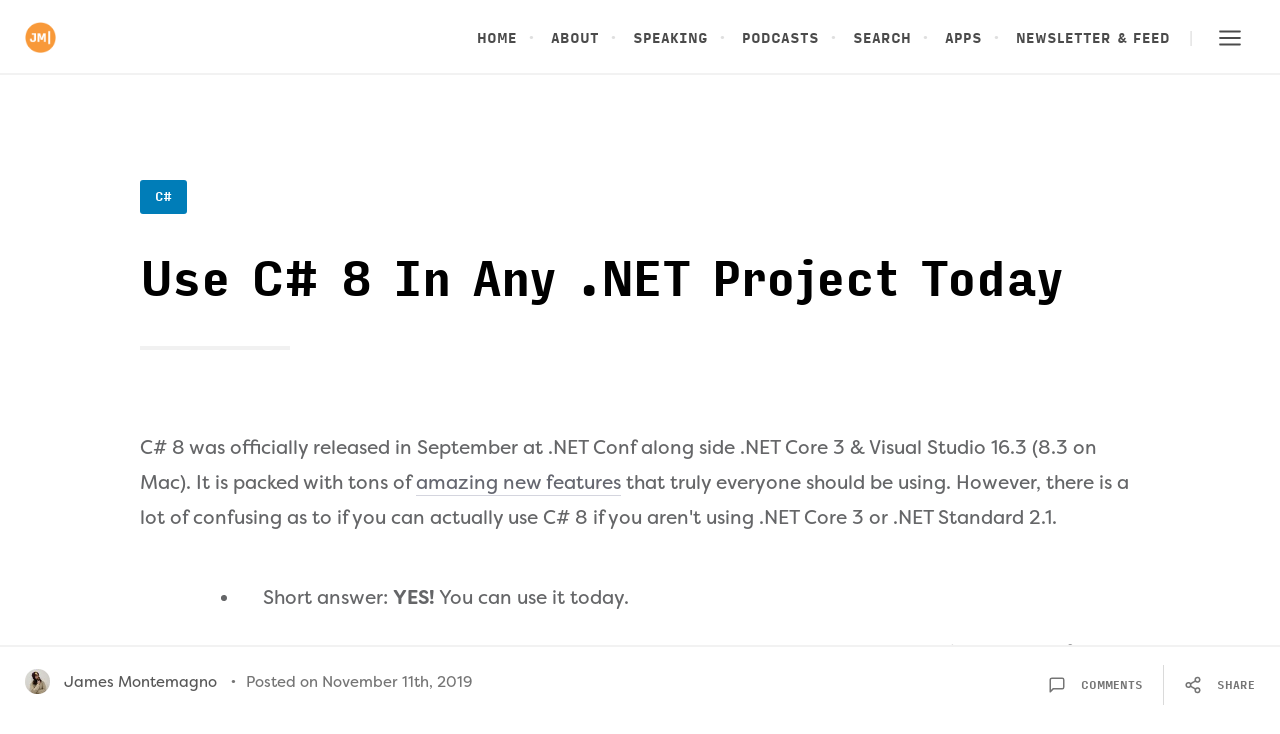

--- FILE ---
content_type: text/html; charset=utf-8
request_url: https://montemagno.com/use-csharp-8-everywehre/
body_size: 8638
content:
<!DOCTYPE html>
<html lang="en">
<head>
    <meta charset="utf-8" />
    <meta http-equiv="X-UA-Compatible" content="IE=edge" />

    <title>Use C# 8 In Any .NET Project Today - James Montemagno</title>

    <meta name="HandheldFriendly" content="True" />
    <meta name="viewport" content="width=device-width, initial-scale=1.0" />

    <link rel="alternate" type="application/rss+xml" href="https://montemagno.com/rss/">

    <link rel="shortcut icon" href="https://montemagno.com/content/images/size/w256h256/2017/08/MonogramIcon_Orange_NoBuffer.png">
    <link rel="apple-touch-icon-precomposed" sizes="57x57" href="https://montemagno.com/assets/favicon/apple-touch-icon-57x57.png?v=b4fd3be38b" />
    <link rel="apple-touch-icon-precomposed" sizes="114x114" href="https://montemagno.com/assets/favicon/apple-touch-icon-114x114.png?v=b4fd3be38b" />
    <link rel="apple-touch-icon-precomposed" sizes="72x72" href="https://montemagno.com/assets/favicon/apple-touch-icon-72x72.png?v=b4fd3be38b" />
    <link rel="apple-touch-icon-precomposed" sizes="144x144" href="https://montemagno.com/assets/favicon/apple-touch-icon-144x144.png?v=b4fd3be38b" />
    <link rel="apple-touch-icon-precomposed" sizes="60x60" href="https://montemagno.com/assets/favicon/apple-touch-icon-60x60.png?v=b4fd3be38b" />
    <link rel="apple-touch-icon-precomposed" sizes="120x120" href="https://montemagno.com/assets/favicon/apple-touch-icon-120x120.png?v=b4fd3be38b" />
    <link rel="apple-touch-icon-precomposed" sizes="76x76" href="https://montemagno.com/assets/favicon/apple-touch-icon-76x76.png?v=b4fd3be38b" />
    <link rel="apple-touch-icon-precomposed" sizes="152x152" href="https://montemagno.com/assets/favicon/apple-touch-icon-152x152.png?v=b4fd3be38b" />
    <link rel="icon" type="image/png" href="https://montemagno.com/assets/favicon/favicon-196x196.png?v=b4fd3be38b" sizes="196x196" />
    <link rel="icon" type="image/png" href="https://montemagno.com/assets/favicon/favicon-192x192.png?v=b4fd3be38b" sizes="192x192" />
    <link rel="icon" type="image/png" href="https://montemagno.com/assets/favicon/favicon-96x96.png?v=b4fd3be38b" sizes="96x96" />
    <link rel="icon" type="image/png" href="https://montemagno.com/assets/favicon/favicon-32x32.png?v=b4fd3be38b" sizes="32x32" />
    <link rel="icon" type="image/png" href="https://montemagno.com/assets/favicon/favicon-16x16.png?v=b4fd3be38b" sizes="16x16" />
    <link rel="icon" type="image/png" href="https://montemagno.com/assets/favicon/favicon-128.png?v=b4fd3be38b" sizes="128x128" />
    <meta name="application-name" content="James Montemagno"/>
    <meta name="msapplication-TileColor" content="#FFFFFF" />
    <meta name="msapplication-TileImage" content="https://montemagno.com/assets/favicon/mstile-144x144.png?v=b4fd3be38b"/>
    <meta name="msapplication-square70x70logo" content="https://montemagno.com/assets/favicon/mstile-70x70.png?v=b4fd3be38b" />
    <meta name="msapplication-square150x150logo" content="https://montemagno.com/assets/favicon/mstile-150x150.png?v=b4fd3be38b" />
    <meta name="msapplication-wide310x150logo" content="https://montemagno.com/assets/favicon/mstile-310x150.png?v=b4fd3be38b" />
    <meta name="msapplication-square310x310logo" content="https://montemagno.com/assets/favicon/mstile-310x310.png?v=b4fd3be38b" />
    <meta name="msapplication-notification" content="frequency=30;polling-uri=http://notifications.buildmypinnedsite.com/?feed=http://www.montemagno.com/rss&amp;id=1;polling-uri2=http://notifications.buildmypinnedsite.com/?feed=http://www.montemagno.com/rss&amp;id=2;polling-uri3=http://notifications.buildmypinnedsite.com/?feed=http://www.montemagno.com/rss&amp;id=3;polling-uri4=http://notifications.buildmypinnedsite.com/?feed=http://www.montemagno.com/rss&amp;id=4;polling-uri5=http://notifications.buildmypinnedsite.com/?feed=http://www.montemagno.com/rss&amp;id=5;cycle=1" />
    
    <meta name="theme-color" content="#F89938">
    
    <link rel="prefetch" href="https://montemagno.com">

    <!--<link rel="stylesheet" type="text/css" href="https://montemagno.com/assets/css/github.css?v=b4fd3be38b" />-->
   <link href="https://montemagno.com/assets/css/screen.min.css?v=b4fd3be38b" rel="preload" as="style" onload="this.onload=null;this.rel='stylesheet'" />
    <noscript><link rel="stylesheet" type="text/css" href="https://montemagno.com/assets/css/screen.min.css?v=b4fd3be38b" /></noscript>
    <link href="https://maxcdn.bootstrapcdn.com/font-awesome/4.5.0/css/font-awesome.min.css" rel="stylesheet">

    <script src="https://use.typekit.net/vkg6osk.js"></script>
    <script>try{Typekit.load({ async: true });}catch(e){}</script>
    
    <link href="https://montemagno.com/assets/css/critical.min.css?v=b4fd3be38b" rel="preload" as="style" onload="this.onload=null;this.rel='stylesheet'" />
    <noscript><link rel="stylesheet" type="text/css" href="https://montemagno.com/assets/css/critical.min.css?v=b4fd3be38b" /></noscript>
    
    <meta name="description" content="The time is now to use C# 8 everywhere. You don&#x27;t have to be targeting .NET Core 3 or .NET Standard 2.1 to use C# 8, I show you how!">
    <link rel="icon" href="https://montemagno.com/content/images/size/w256h256/2017/08/MonogramIcon_Orange_NoBuffer.png" type="image/png">
    <link rel="canonical" href="https://montemagno.com/use-csharp-8-everywehre/">
    <meta name="referrer" content="no-referrer-when-downgrade">
    
    <meta property="og:site_name" content="James Montemagno">
    <meta property="og:type" content="article">
    <meta property="og:title" content="Use C# 8 In Any .NET Project Today">
    <meta property="og:description" content="The time is now to use C# 8 everywhere. You don&#x27;t have to be targeting .NET Core 3 or .NET Standard 2.1 to use C# 8, I show you how!">
    <meta property="og:url" content="https://montemagno.com/use-csharp-8-everywehre/">
    <meta property="og:image" content="https://montemagno.com/content/images/size/w1200/2017/09/BlogCover-1.jpg">
    <meta property="article:published_time" content="2019-11-11T18:34:00.000Z">
    <meta property="article:modified_time" content="2019-11-14T21:58:29.000Z">
    <meta property="article:tag" content="C#">
    <meta property="article:tag" content="Xamarin">
    <meta property="article:tag" content=".Net Standard">
    
    <meta property="article:publisher" content="https://www.facebook.com/motzcodes">
    <meta property="article:author" content="https://www.facebook.com/motzcodes">
    <meta name="twitter:card" content="summary_large_image">
    <meta name="twitter:title" content="Use C# 8 In Any .NET Project Today">
    <meta name="twitter:description" content="The time is now to use C# 8 everywhere. You don&#x27;t have to be targeting .NET Core 3 or .NET Standard 2.1 to use C# 8, I show you how!">
    <meta name="twitter:url" content="https://montemagno.com/use-csharp-8-everywehre/">
    <meta name="twitter:image" content="https://montemagno.com/content/images/size/w1200/2017/09/BlogCover-1.jpg">
    <meta name="twitter:label1" content="Written by">
    <meta name="twitter:data1" content="James Montemagno">
    <meta name="twitter:label2" content="Filed under">
    <meta name="twitter:data2" content="C#, Xamarin, .Net Standard">
    <meta name="twitter:site" content="@jamesmontemagno">
    <meta name="twitter:creator" content="@jamesmontemagno">
    <meta property="og:image:width" content="1200">
    <meta property="og:image:height" content="799">
    
    <script type="application/ld+json">
{
    "@context": "https://schema.org",
    "@type": "Article",
    "publisher": {
        "@type": "Organization",
        "name": "James Montemagno",
        "url": "https://montemagno.com/",
        "logo": {
            "@type": "ImageObject",
            "url": "https://montemagno.com/content/images/2017/07/FullLogo_OrangeWhite.png"
        }
    },
    "author": {
        "@type": "Person",
        "name": "James Montemagno",
        "image": {
            "@type": "ImageObject",
            "url": "https://montemagno.com/content/images/size/w1200/2023/02/IMG_5910.jpg",
            "width": 1200,
            "height": 1171
        },
        "url": "https://montemagno.com/author/james-montemagno/",
        "sameAs": [
            "https://www.facebook.com/motzcodes",
            "https://x.com/jamesmontemagno"
        ]
    },
    "headline": "Use C# 8 In Any .NET Project Today",
    "url": "https://montemagno.com/use-csharp-8-everywehre/",
    "datePublished": "2019-11-11T18:34:00.000Z",
    "dateModified": "2019-11-14T21:58:29.000Z",
    "keywords": "C#, Xamarin, .Net Standard",
    "description": "C# 8 was officially released in September at .NET Conf along side .NET Core 3 &amp;\nVisual Studio 16.3 (8.3 on Mac). It is packed with tons of amazing new features\n[https://docs.microsoft.com/dotnet/csharp/whats-new/csharp-8?WT.mc_id&#x3D;docs-montemagnoblog-jamont] \n that truly everyone should be using. However, there is a lot of confusing as to\nif you can actually use C# 8 if you aren&#x27;t using .NET Core 3 or .NET Standard\n2.1.\n\n * Short answer: YES!  You can use it today.\n * Long answer: YES!  You just ",
    "mainEntityOfPage": "https://montemagno.com/use-csharp-8-everywehre/"
}
    </script>

    <meta name="generator" content="Ghost 6.12">
    <link rel="alternate" type="application/rss+xml" title="James Montemagno" href="https://montemagno.com/rss/">
    <script defer src="https://cdn.jsdelivr.net/ghost/portal@~2.56/umd/portal.min.js" data-i18n="true" data-ghost="https://montemagno.com/" data-key="aa2d4e1c5ac7152fe2150142dc" data-api="https://motz.ghost.io/ghost/api/content/" data-locale="en" crossorigin="anonymous"></script><style id="gh-members-styles">.gh-post-upgrade-cta-content,
.gh-post-upgrade-cta {
    display: flex;
    flex-direction: column;
    align-items: center;
    font-family: -apple-system, BlinkMacSystemFont, 'Segoe UI', Roboto, Oxygen, Ubuntu, Cantarell, 'Open Sans', 'Helvetica Neue', sans-serif;
    text-align: center;
    width: 100%;
    color: #ffffff;
    font-size: 16px;
}

.gh-post-upgrade-cta-content {
    border-radius: 8px;
    padding: 40px 4vw;
}

.gh-post-upgrade-cta h2 {
    color: #ffffff;
    font-size: 28px;
    letter-spacing: -0.2px;
    margin: 0;
    padding: 0;
}

.gh-post-upgrade-cta p {
    margin: 20px 0 0;
    padding: 0;
}

.gh-post-upgrade-cta small {
    font-size: 16px;
    letter-spacing: -0.2px;
}

.gh-post-upgrade-cta a {
    color: #ffffff;
    cursor: pointer;
    font-weight: 500;
    box-shadow: none;
    text-decoration: underline;
}

.gh-post-upgrade-cta a:hover {
    color: #ffffff;
    opacity: 0.8;
    box-shadow: none;
    text-decoration: underline;
}

.gh-post-upgrade-cta a.gh-btn {
    display: block;
    background: #ffffff;
    text-decoration: none;
    margin: 28px 0 0;
    padding: 8px 18px;
    border-radius: 4px;
    font-size: 16px;
    font-weight: 600;
}

.gh-post-upgrade-cta a.gh-btn:hover {
    opacity: 0.92;
}</style>
    <script defer src="https://cdn.jsdelivr.net/ghost/sodo-search@~1.8/umd/sodo-search.min.js" data-key="aa2d4e1c5ac7152fe2150142dc" data-styles="https://cdn.jsdelivr.net/ghost/sodo-search@~1.8/umd/main.css" data-sodo-search="https://motz.ghost.io/" data-locale="en" crossorigin="anonymous"></script>
    
    <link href="https://montemagno.com/webmentions/receive/" rel="webmention">
    <script defer src="/public/cards.min.js?v=b4fd3be38b"></script>
    <link rel="stylesheet" type="text/css" href="/public/cards.min.css?v=b4fd3be38b">
    <script defer src="/public/comment-counts.min.js?v=b4fd3be38b" data-ghost-comments-counts-api="https://montemagno.com/members/api/comments/counts/"></script>
    <script defer src="/public/member-attribution.min.js?v=b4fd3be38b"></script>
    <script defer src="/public/ghost-stats.min.js?v=b4fd3be38b" data-stringify-payload="false" data-datasource="analytics_events" data-storage="localStorage" data-host="https://montemagno.com/.ghost/analytics/api/v1/page_hit"  tb_site_uuid="d8c45765-6373-499c-a5e9-0fdecf037266" tb_post_uuid="9fbf52e4-149f-4126-a0d1-3f361d797dec" tb_post_type="post" tb_member_uuid="undefined" tb_member_status="undefined"></script><style>:root {--ghost-accent-color: #15171A;}</style>
    <script src="https://apis.google.com/js/platform.js"></script>
<script>
  var ghosthunter_key = 'a504b2d777eefadf9fad1f812a';
  //optional: set your custom ghost_root url, default is `"/ghost/api/v2"`
  var ghost_root_url = "/ghost/api/v2"
</script>
<style>
.wrapper {
    max-width: 1000px !important;
}
</style>
<link rel="stylesheet" href="https://cdnjs.cloudflare.com/ajax/libs/prism/1.20.0/themes/prism.min.css" />

</head>
<body class="post-template tag-csharp tag-xamarin tag-net-standard ">

    
	<header class="bloginfo headroom">
		<div class="title">
			<a href="https://montemagno.com"><img src="https://montemagno.com/assets/img/logo_circle_alt.png?v=b4fd3be38b" class="retina" alt="James Montemagno"></a>
		</div>
		<nav class="main">
			
<ul class="nav-items">
		<li class="nav-item nav-home">
			<a href="https://montemagno.com/">Home</a>
		</li>
		<li class="nav-item nav-about">
			<a href="https://montemagno.com/about/">About</a>
		</li>
		<li class="nav-item nav-speaking">
			<a href="https://montemagno.com/speaking/">Speaking</a>
		</li>
		<li class="nav-item nav-podcasts">
			<a href="https://montemagno.com/podcasts/">Podcasts</a>
		</li>
		<li class="nav-item nav-search">
			<a href="https://montemagno.com/search/">Search</a>
		</li>
		<li class="nav-item nav-apps">
			<a href="https://montemagno.com/my-apps/">Apps</a>
		</li>
		<li class="nav-item nav-newsletter-feed">
			<a href="https://montemagno.com/subscribe/">Newsletter &amp; Feed</a>
		</li>
</ul>

			<ul>
				<li class="option drawernav">
					<span class="drawer-open">
						<svg class="svg-icon svg-icon-stroke svg-icon-menu">
							<use xlink:href="https://montemagno.com/assets/svg/icons.svg?v=b4fd3be38b#menu"></use>
						</svg>
					</span>
				</li>
			</ul>
		</nav>
	</header>

    
	<section class="drawer">
		<div class="drawer-close">
			<svg class="svg-icon svg-icon-stroke svg-icon-x">
				<use xlink:href="https://montemagno.com/assets/svg/icons.svg?v=b4fd3be38b#x"></use>
			</svg>
		</div>
		
	<section class="widget blog_info">
			<a href="https://montemagno.com"><img src="https://montemagno.com/assets/img/logo_alt.png?v=b4fd3be38b" class="retina" alt="James Montemagno"></a>
		<hr>
		<p>Live, Love, Bike, and Code.</p>
	</section>
		
	<section class="widget navigation">
		
<ul class="nav-items">
		<li class="nav-item nav-home">
			<a href="https://montemagno.com/">Home</a>
		</li>
		<li class="nav-item nav-about">
			<a href="https://montemagno.com/about/">About</a>
		</li>
		<li class="nav-item nav-speaking">
			<a href="https://montemagno.com/speaking/">Speaking</a>
		</li>
		<li class="nav-item nav-podcasts">
			<a href="https://montemagno.com/podcasts/">Podcasts</a>
		</li>
		<li class="nav-item nav-search">
			<a href="https://montemagno.com/search/">Search</a>
		</li>
		<li class="nav-item nav-apps">
			<a href="https://montemagno.com/my-apps/">Apps</a>
		</li>
		<li class="nav-item nav-newsletter-feed">
			<a href="https://montemagno.com/subscribe/">Newsletter &amp; Feed</a>
		</li>
</ul>

	</section>
		
        <section class="widget authorprofile">
            <div class="info">
                <a href="/author/james-montemagno/" class="profile gravatar">
                    <img src="/content/images/size/w160/2023/02/IMG_5910.jpg" alt="James Montemagno" data-no-retina="true">
                </a>
                <div class="meta">
                    <span class="title">Author</span>
                    <h3>
                        <a href="/author/james-montemagno/" rel="author">James Montemagno</a>
                    </h3>
                </div>
            </div>
                <p>
                    Live, Love, Bike, and Code
                </p>
        </section>
		
	<section class="widget socialshare">
		<h3 class="widget-title">Share</h3>
		<hr>
		<div class="options">
			<a href="http://twitter.com/share?text=Use%20C%23%208%20In%20Any%20.NET%20Project%20Today&amp;url=https://montemagno.com/use-csharp-8-everywehre/" onclick="window.open(this.href, 'twitter-share', 'width=550,height=235');return false;" class="sharebutton twitter">
				<svg class="svg-icon svg-icon-fill svg-icon-twitter">
					<use xlink:href="https://montemagno.com/assets/svg/icons.svg?v=b4fd3be38b#twitter"></use>
				</svg>
				<span>Twitter</span>
			</a>
			<a href="https://www.facebook.com/sharer/sharer.php?u=https://montemagno.com/use-csharp-8-everywehre/" onclick="window.open(this.href, 'facebook-share','width=580,height=296');return false;" class="sharebutton facebook">
				<svg class="svg-icon svg-icon-fill svg-icon-facebook">
					<use xlink:href="https://montemagno.com/assets/svg/icons.svg?v=b4fd3be38b#facebook"></use>
				</svg>
				<span>Facebook</span>
			</a>
			<a href="http://www.reddit.com/submit?url=https://montemagno.com/use-csharp-8-everywehre/&amp;title=Use%20C%23%208%20In%20Any%20.NET%20Project%20Today" onclick="window.open(this.href, 'reddit-share', 'width=490,height=530');return false;" class="sharebutton reddit">
				<svg class="svg-icon svg-icon-fill svg-icon-reddit">
					<use xlink:href="https://montemagno.com/assets/svg/icons.svg?v=b4fd3be38b#reddit"></use>
				</svg>
				<span>Reddit</span>
			</a>
			<a href="http://pinterest.com/pin/create/button/?url=https://montemagno.com/use-csharp-8-everywehre/&amp;description=Use%20C%23%208%20In%20Any%20.NET%20Project%20Today" onclick="window.open(this.href, 'pinterest-share', 'width=490,height=530');return false;" class="sharebutton pinterest">
				<svg class="svg-icon svg-icon-fill svg-icon-pinterest">
					<use xlink:href="https://montemagno.com/assets/svg/icons.svg?v=b4fd3be38b#pinterest"></use>
				</svg>
				<span>Pinterest</span>
			</a>
			<a href="http://www.linkedin.com/shareArticle?mini=true&amp;url=https://montemagno.com/use-csharp-8-everywehre/&amp;title=Use%20C%23%208%20In%20Any%20.NET%20Project%20Today" onclick="window.open(this.href, 'linkedin-share', 'width=490,height=530');return false;" class="sharebutton linkedin">
				<svg class="svg-icon svg-icon-fill svg-icon-linkedin">
					<use xlink:href="https://montemagno.com/assets/svg/icons.svg?v=b4fd3be38b#linkedin"></use>
				</svg>
				<span>LinkedIn</span>
			</a>
			<a href="mailto:?body=https://montemagno.com/use-csharp-8-everywehre/&subject=Use%20C%23%208%20In%20Any%20.NET%20Project%20Today" class="sharebutton email">
				<svg class="svg-icon svg-icon-fill svg-icon-gmail">
					<use xlink:href="https://montemagno.com/assets/svg/icons.svg?v=b4fd3be38b#gmail"></use>
				</svg>
				<span>Email</span>
			</a>
		</div>
	</section>
		
	<section class="widget">
		<h3 class="widget-title">Tags</h3>
		<hr>
		<div class="tagcloud">
			<a href="/tag/xamarin/">Xamarin</a>
			<a href="/tag/xamarin-forms/">Xamarin.Forms</a>
			<a href="/tag/coffee/">Coffee</a>
			<a href="/tag/plugins/">Plugins</a>
			<a href="/tag/nuget/">NuGet</a>
			<a href="/tag/visual-studio/">Visual Studio</a>
			<a href="/tag/csharp/">C#</a>
			<a href="/tag/xaml/">XAML</a>
			<a href="/tag/android/">Android</a>
			<a href="/tag/ios/">iOS</a>
			<a href="/tag/video-games/">Video Games</a>
			<a href="/tag/awesome/">Awesome</a>
			<a href="/tag/podcast/">Podcast</a>
			<a href="/tag/devops/">DevOps</a>
			<a href="/tag/azure/">Azure</a>
		</div>
	</section>
		
	<section class="widget copyright">
		<p class="main">
        	Copyright &copy; <a href="#">James Montemagno</a> 2026 <span class="copyright-bullet">&bull;</span> All rights reserved. <a href="https://montemagno.com/privacy/">Privacy Policy</a>
		</p>
		<p class="alt">
			<span class="ghost">Proudly published with <a target="_blank" href="http://ghost.org">Ghost</a>. Branding and design by <a target="_blank" href="http://www.cinderdesign.co">Cinder Design Co.</a></span>
		</p>
	</section>
	</section>


    <main class="pagewrapper">

        

		
    <section class="postitem posttitle single wrapper">
        <ul class="meta">
                <li class="category">
                    <a href="/tag/csharp/">C#</a>
                </li>
            <li class="date">
                <a href="/use-csharp-8-everywehre/">
                    <time datetime="2019-11-11" >November 11th, 2019</time>
                </a>
            </li>
        </ul>
        <h1 class="title">
            Use C# 8 In Any .NET Project Today
        </h1>
    </section>
		
			<section class="widgetnoline advrtskyscraper">
		<div data-type="ad" data-publisher="montemagno.com" data-format="160x600" data-zone="blog" ></div>
	</section>


		<section class="postcontents wrapper">
			<!--kg-card-begin: markdown--><p>C# 8 was officially released in September at .NET Conf along side .NET Core 3 &amp; Visual Studio 16.3 (8.3 on Mac). It is packed with tons of <a href="https://docs.microsoft.com/dotnet/csharp/whats-new/csharp-8?WT.mc_id=docs-montemagnoblog-jamont&ref=montemagno.com">amazing new features</a> that truly everyone should be using. However, there is a lot of confusing as to if you can actually use C# 8 if you aren't using .NET Core 3 or .NET Standard 2.1.</p>
<ul>
<li>Short answer: <strong>YES!</strong> You can use it today.</li>
<li>Long answer: <strong>YES!</strong> You just have to turn it on and perhaps add a NuGet package or two for certain features.</li>
</ul>
<p>When you create a new app or library there is a &quot;default&quot; version of C# that is used. .NET Core 3 and .NET Standard 2.1 both use 8.0, but everything else basically defaults to 7.3. If you are like me, this is an issue because I use .NET Standard 2.0, which defaults to 7.3 :(. Don't worry though because if you are building on Visual Studio 2019 16.3 (or 8.3 on Mac) it includes the C# 8 compiler, which means you can use C# 8. If it compiles it should just work.</p>
<p>So, just go into your csproj where you want to use C# 8 and change the <strong>LangVersion</strong> to 8.0:</p>
<pre><code class="language-xml">&lt;LangVersion&gt;8.0&lt;/LangVersion&gt;
</code></pre>
<p>Here is what my .NET Standard Library looks like for my Xamarin.Forms apps:</p>
<pre><code class="language-xml">&lt;Project Sdk=&quot;Microsoft.NET.Sdk&quot;&gt;

  &lt;PropertyGroup&gt;
    &lt;TargetFramework&gt;netstandard2.0&lt;/TargetFramework&gt;
    &lt;ProduceReferenceAssembly&gt;true&lt;/ProduceReferenceAssembly&gt;
    &lt;LangVersion&gt;8.0&lt;/LangVersion&gt;
  &lt;/PropertyGroup&gt;

  &lt;ItemGroup&gt;
    &lt;PackageReference Include=&quot;Xamarin.Forms&quot; Version=&quot;4.3.0.947036&quot; /&gt;
    &lt;PackageReference Include=&quot;Xamarin.Essentials&quot; Version=&quot;1.3.1&quot; /&gt;
  &lt;/ItemGroup&gt;
&lt;/Project&gt;
</code></pre>
<h3 id="alltypesnotincluded">All Types Not Included</h3>
<p>Nearly all of the C# 8 features are just syntax that can be compiled, but there are a few new types such as IAsyncEnumerable. Don't worry though as you can just install a NuGet package to get this new type similar to how we brought in ValueTuple in the past.</p>
<ul>
<li><a href="https://www.nuget.org/packages/Microsoft.Bcl.AsyncInterfaces?ref=montemagno.com">Microsoft.Bcl.AsyncInterfaces</a></li>
<li><a href="https://www.nuget.org/packages/Microsoft.Bcl.HashCode?ref=montemagno.com">Microsoft.Bcl.HashCode</a></li>
</ul>
<section class="widgetnoline advrtdesktop">
	<div data-type="ad" data-publisher="montemagno.com" data-format="728x90" data-zone="midpost" ></div>
</section>
<section class="widgetnoline advrtmobile">
	<div data-type="ad" data-publisher="montemagno.com" data-format="300x250" data-zone="midpost" ></div>
</section>
<h3 id="afewlimitations">A Few Limitations</h3>
<p>There are actually a few limitation to using C# 8 in non-.NET Core 3/.NET Standard 2.1 projects. A few of the features such and indexes &amp; ranges are runtime features, which means they will not be available. That is alright though because if you try to use them, they wont compile! If you need them then you will actually need to upgrade, however there are very few limitations.</p>
<h3 id="xamarinc8">Xamarin &amp; C# 8</h3>
<p>One last thing that I should mention is that Xamarin apps already support all C# 8 features as of Visual Studio 16.3. This means if you turn on C# 8 in a Xamarin iOS or Android projects all of the features should be available to you. In a future update the default will be updated to 8.0 so you won't have to worry about this.</p>
<h3 id="listen">Listen</h3>
<p>If you need more reasons to upgrade to C# 8, then listen to last week's <a href="https://mergeconflict.fm/?ref=montemagno.com">Merge Conflict</a>. <a href="https://twitter.com/praeclarum?ref=montemagno.com">Frank</a> and I talked about all of our favorite features of C# 8 that you need right now.</p>
<iframe src="https://fireside.fm/player/v2/UDzB5o3V+R4lXj1v6?theme=dark" width="740" height="200" frameborder="0" scrolling="no"></iframe><!--kg-card-end: markdown-->
			
        	
	<section class="widgetnoline advrtdesktop">
		<div data-type="ad" data-publisher="montemagno.com" data-format="728x90" data-zone="post" ></div>
	</section>
	
	<section class="widgetnoline advrtmobile">
		<div data-type="ad" data-publisher="montemagno.com" data-format="300x250" data-zone="post" ></div>
	</section>		</section>

		
	<section class="postbottom wrapper">

        <div class="info">
            <div class="tags">
                    <a class="tag C%23" href="/tag/csharp/">C#</a>
                    <a class="tag Xamarin" href="/tag/xamarin/">Xamarin</a>
                    <a class="tag .Net%20Standard" href="/tag/net-standard/">.Net Standard</a>
            </div>
            <div class="categories">
                    <a class="category C%23" href="/tag/csharp/">C#</a>
            </div>
        </div>

          <div class="shareoptions">
        <a href="https://montemagno.com/use-csharp-8-everywehre/" class="permalink">Permalink: https://montemagno.com/use-csharp-8-everywehre/</a>
        <ul class="sharebuttons">
            <li>Share:</li>
            <li>
                <a href="http://twitter.com/share?text=Use%20C%23%208%20In%20Any%20.NET%20Project%20Today&amp;url=https://montemagno.com/use-csharp-8-everywehre/" onclick="window.open(this.href, 'twitter-share', 'width=550,height=235');return false;" class="socialdark twitter" aria-label="Twitter">
                    <svg class="svg-icon svg-icon-fill svg-icon-twitter">
                        <use xlink:href="https://montemagno.com/assets/svg/icons.svg?v=b4fd3be38b#twitter"></use>
                    </svg>
                </a>
            </li>
            <li>
                <a href="https://www.facebook.com/sharer/sharer.php?u=https://montemagno.com/use-csharp-8-everywehre/" onclick="window.open(this.href, 'facebook-share','width=580,height=296');return false;" class="socialdark facebook" aria-label="Facebook">
                    <svg class="svg-icon svg-icon-fill svg-icon-facebook">
                        <use xlink:href="https://montemagno.com/assets/svg/icons.svg?v=b4fd3be38b#facebook"></use>
                    </svg>
                </a>
            </li>
            <li>
                <a href="http://www.linkedin.com/shareArticle?mini=true&amp;url=https://montemagno.com/use-csharp-8-everywehre/&amp;title=Use%20C%23%208%20In%20Any%20.NET%20Project%20Today" onclick="window.open(this.href, 'linkedin-share', 'width=490,height=530');return false;" class="socialdark linkedin" aria-label="LinkedIn">
                    <svg class="svg-icon svg-icon-fill svg-icon-linkedin">
                        <use xlink:href="https://montemagno.com/assets/svg/icons.svg?v=b4fd3be38b#linkedin"></use>
                    </svg>
                </a>
            </li>
            <li>
                <a href="mailto:?body=https://montemagno.com/use-csharp-8-everywehre/" class="socialdark email" aria-label="Email">
                    <svg class="svg-icon svg-icon-fill svg-icon-gmail">
                        <use xlink:href="https://montemagno.com/assets/svg/icons.svg?v=b4fd3be38b#gmail"></use>
                    </svg>
                </a>
            </li>
        </ul>
    </div>
		<div class="info">
			<br>
			
	<section class="widgetnoline">
		<h3 class="widget-title">Tags</h3>
		<hr>
		<div class="tagcloud">
			<a href="/tag/xamarin/">Xamarin</a>
			<a href="/tag/xamarin-forms/">Xamarin.Forms</a>
			<a href="/tag/coffee/">Coffee</a>
			<a href="/tag/plugins/">Plugins</a>
			<a href="/tag/nuget/">NuGet</a>
			<a href="/tag/visual-studio/">Visual Studio</a>
			<a href="/tag/csharp/">C#</a>
			<a href="/tag/xaml/">XAML</a>
			<a href="/tag/android/">Android</a>
			<a href="/tag/ios/">iOS</a>
			<a href="/tag/video-games/">Video Games</a>
			<a href="/tag/awesome/">Awesome</a>
			<a href="/tag/podcast/">Podcast</a>
			<a href="/tag/devops/">DevOps</a>
			<a href="/tag/azure/">Azure</a>
		</div>
	</section>
            <br>
		</div>
	</section>

		
		<section class="widget authorprofile authorprofile_avatar">
			<div class="wrapper">
				<div class="info">
						<a href="/author/james-montemagno/" class="profile gravatar">
							<img src="/content/images/size/w160/2023/02/IMG_5910.jpg" alt="James Montemagno">
						</a>
					 <div class="meta">
						<span class="title">Author</span>
						<h3>
							<a href="/author/james-montemagno/">James Montemagno</a>
						</h3>
					</div>
				</div>
				<div class="motzsocial">
					<ul class="socialiconsinverse">

						
						<li><a href="http://twitter.com/jamesmontemagno" target="_blank" class="twitter" title="Twitter"><i class="fa fa-twitter"></i></a></li>
						<li><a href="http://github.com/jamesmontemagno" target="_blank" class="github" title="GitHub"><i class="fa fa-github"></i></a></li>
						<li><a href="http://youtube.com/jamesmontemagno" target="_blank" class="youtube" title="YouTube"><i class="fa fa-youtube"></i></a></li>
						<li><a href="http://linkedin.com/in/jamesmontemagno" target="_blank" class="linkedin" title="LinkedIn"><i class="fa fa-linkedin"></i></a></li>
						
						
						<li><a href="https://montemagno.com/subscribe/" target="_blank" class="rss" title="RSS"><i class="fa fa-rss"></i></a></li>

					</ul>
				</div>
			</div>
		</section>

		
	<section class="widgetnoline advrtdesktop">
		<div data-type="ad" data-publisher="montemagno.com" data-format="728x90" data-zone="post" ></div>
	</section>
	
	<section class="widgetnoline advrtmobile">
		<div data-type="ad" data-publisher="montemagno.com" data-format="300x250" data-zone="post" ></div>
	</section>
	<center>
			<p class="main">
				Copyright &copy; <a href="#">James Montemagno</a> 2019 <span class="copyright-bullet">&bull;</span> All rights reserved. <a href="https://montemagno.com/privacy/">Privacy Policy</a>
			</p>
	</center>
		
<section class="comments" data-page-url="https://montemagno.com/use-csharp-8-everywehre/" data-page-id="ghost-5dc6fee984e2c7003870dfab">
	<section id="comments" class="commentheader gotocomments">
		<div class="wrapper">
			<svg class="svg-icon svg-icon-stroke svg-icon-message-square">
				<use xlink:href="https://montemagno.com/assets/svg/icons.svg?v=b4fd3be38b#message-square"></use>
			</svg>
			<span class="commenttitle" data-locale-comments="Comments">View Comments</span>
		</div>
	</section>
	<section class="commentitems">
		<div class="wrapper">
			<div id="disqus_thread"></div>
		</div>
	</section>
</section>


        
	<footer class="main">
		
	<section class="widget copyright">
		<p class="main">
        	Copyright &copy; <a href="#">James Montemagno</a> 2026 <span class="copyright-bullet">&bull;</span> All rights reserved. <a href="https://montemagno.com/privacy/">Privacy Policy</a>
		</p>
		<p class="alt">
			<span class="ghost">Proudly published with <a target="_blank" href="http://ghost.org">Ghost</a>. Branding and design by <a target="_blank" href="http://www.cinderdesign.co">Cinder Design Co.</a></span>
		</p>
	</section>
		<ul class="social">

			<li><a href="http://twitter.com/jamesmontemagno" target="_blank" class="twitter" title="Twitter"><i class="fa fa-twitter"></i></a></li>
			<li><a href="http://github.com/jamesmontemagno" target="_blank" class="github" title="GitHub"><i class="fa fa-github"></i></a></li>
			<li><a href="http://youtube.com/jamesmontemagno" target="_blank" class="youtube" title="YouTube"><i class="fa fa-youtube"></i></a></li>
			<li><a href="http://facebook.com/motzcodes" target="_blank" class="facebook" title="Facebook"><i class="fa fa-facebook"></i></a></li>
			<li><a href="http://twitch.tv/jamesmontemagno" target="_blank" class="twitch" title="Twitch"><i class="fa fa-twitch"></i></a></li>
			<li><a href="http://stackoverflow.com/users/3085228/jamesmontemagno" target="_blank" class="stackoverflow" title="StackOverflow"><i class="fa fa-stack-overflow"></i></a></li> 
			<li><a href="http://linkedin.com/in/jamesmontemagno" target="_blank" class="linkedin" title="LinkedIn"><i class="fa fa-linkedin"></i></a></li>
			
			<!--<li><a href="http://dribbble.com/" target="_blank" class="dribbble" title="Dribbble"><i class="fa fa-dribbble"></i></a></li>
			<li><a href="http://instagram.com/" target="_blank" class="instagram" title="Instagram"><i class="fa fa-instagram"></i></a></li>
			<li><a href="http://pinterest.com/" target="_blank" class="pinterest" title="Pinterest"><i class="fa fa-pinterest"></i></a></li>
			<li><a href="http://flickr.com/" target="_blank" class="flickr" title="Flickr"><i class="fa fa-flickr"></i></a></li>
			<li><a href="http://vine.co/" target="_blank" class="vine" title="Vine"><i class="fa fa-vine"></i></a></li>
			<li><a href="http://vimeo.com/" target="_blank" class="vimeo" title="Vimeo"><i class="fa fa-vimeo-square"></i></a></li>-->
			<li><a href="https://montemagno.com/subscribe/" target="_blank" class="rss" title="Subscribe"><i class="fa fa-rss"></i></a></li>


		</ul>
	</footer>

    </main>

        
    <footer class="postinfo">
        <div class="default default--visible">
            <section class="socialoptions">
                <ul class="sharebuttons">
                    <li>
                        <a href="http://twitter.com/share?text=Use%20C%23%208%20In%20Any%20.NET%20Project%20Today&amp;url=https://montemagno.com/use-csharp-8-everywehre/" onclick="window.open(this.href, 'twitter-share', 'width=550,height=235');return false;" class="socialdark twitter">
                            <svg class="svg-icon svg-icon-fill svg-icon-twitter">
				                <use xlink:href="https://montemagno.com/assets/svg/icons.svg?v=b4fd3be38b#twitter"></use>
			                </svg>
                        </a>
                    </li>
                    <li>
                        <a href="https://www.facebook.com/sharer/sharer.php?u=https://montemagno.com/use-csharp-8-everywehre/" onclick="window.open(this.href, 'facebook-share','width=580,height=296');return false;" class="socialdark facebook">
                            <svg class="svg-icon svg-icon-fill svg-icon-facebook">
				                <use xlink:href="https://montemagno.com/assets/svg/icons.svg?v=b4fd3be38b#facebook"></use>
			                </svg>
                        </a>
                    </li>
                    <li>
                        <a href="http://www.linkedin.com/shareArticle?mini=true&amp;url=https://montemagno.com/use-csharp-8-everywehre/&amp;title=Use%20C%23%208%20In%20Any%20.NET%20Project%20Today" onclick="window.open(this.href, 'linkedin-share', 'width=490,height=530');return false;" class="socialdark linkedin">
                            <svg class="svg-icon svg-icon-fill svg-icon-linkedin">
				                <use xlink:href="https://montemagno.com/assets/svg/icons.svg?v=b4fd3be38b#linkedin"></use>
			                </svg>
                        </a>
                    </li>
                    <li>
                        <a href="http://pinterest.com/pin/create/button/?url=https://montemagno.com/use-csharp-8-everywehre/&amp;description=Use%20C%23%208%20In%20Any%20.NET%20Project%20Today" onclick="window.open(this.href, 'pinterest-share', 'width=490,height=530');return false;" class="socialdark pinterest">
                            <svg class="svg-icon svg-icon-fill svg-icon-pinterest">
				                <use xlink:href="https://montemagno.com/assets/svg/icons.svg?v=b4fd3be38b#pinterest"></use>
			                </svg>
                        </a>
                    </li>
                    <li>
                        <a href="mailto:?body=https://montemagno.com/use-csharp-8-everywehre/&subject=Use%20C%23%208%20In%20Any%20.NET%20Project%20Today" class="socialdark email">
                            <svg class="svg-icon svg-icon-fill svg-icon-gmail">
				                <use xlink:href="https://montemagno.com/assets/svg/icons.svg?v=b4fd3be38b#gmail"></use>
			                </svg>
                        </a>
                    </li>
                    <li>
                        <span class="socialdark closeshare">
                            <svg class="svg-icon svg-icon-stroke svg-icon-x">
				                <use xlink:href="https://montemagno.com/assets/svg/icons.svg?v=b4fd3be38b#x"></use>
			                </svg>
                        </span>
                    </li>
                </ul>
            </section>
            <section class="authorinfo">
                    <a href="/author/james-montemagno/" class="authorname">
                            <img src="/content/images/size/w50/2023/02/IMG_5910.jpg" class="gravatar" alt="James Montemagno">
                        James Montemagno
                    </a>
                <span class="authordate">Posted on November 11th, 2019</span>
            </section>
            <ul class="postoptions">
                <li class="showcomments gotocomments">
                    <svg class="svg-icon svg-icon-stroke svg-icon-message-square">
                        <use xlink:href="https://montemagno.com/assets/svg/icons.svg?v=b4fd3be38b#message-square"></use>
                    </svg>
                    Comments
                </li>
                <li class="showsocial">
                    <svg class="svg-icon svg-icon-stroke svg-icon-share">
                        <use xlink:href="https://montemagno.com/assets/svg/icons.svg?v=b4fd3be38b#share"></use>
                    </svg>
                    Share
                </li>
            </ul>
        </div>
        <div class="relatedposts">
                <a href="/mok-brussels-best-coffee/" class="previouspost">
                        <img src="/content/images/size/w50/2019/10/IMG_20191024_104831.jpg" alt="MOK: Brussels Best Coffee Shop &amp; Roastery">
                    <div class="info">
                        <span>Previous Post</span>
                        <span class="title">MOK: Brussels Best Coffee Shop &amp; Roastery</span>
                    </div>
                </a>
            <span class="backtotop">
                <svg class="svg-icon svg-icon-stroke svg-icon-chevrons-up">
                    <use xlink:href="https://montemagno.com/assets/svg/icons.svg?v=b4fd3be38b#chevrons-up"></use>
                </svg>
            </span>
                <a href="/is-the-macbook-pro-16-inch-the-ultimate-developer-machine/" class="nextpost">
                        <img src="/content/images/size/w50/2019/11/mac.PNG" alt="Is the MacBook Pro 16-inch the Ultimate Developer Laptop?">
                    <div class="info">
                        <span>Next Post</span>
                        <span class="title">Is the MacBook Pro 16-inch the Ultimate Developer Laptop?</span>
                    </div>
                </a>
        </div>
    </footer>

    <script type="text/javascript" src="https://code.jquery.com/jquery-1.11.3.min.js"></script>
    <!--<script async type="text/javascript" src="https://montemagno.com/assets/js/rainbow-custom.min.js?v=b4fd3be38b"></script>-->
    <script async type="text/javascript" src="https://montemagno.com/assets/js/theme.min.js?v=b4fd3be38b"></script>

    <script type='text/javascript'>
	function _dmBootstrap(file) {
		var _dma = document.createElement('script');
		_dma.type = 'text/javascript';
		_dma.async = true;
		_dma.src = ('https:' == document.location.protocol ? 'https://' : 'http://') + file;
		(document.getElementsByTagName('head')[0] || document.getElementsByTagName('body')[0]).appendChild(_dma);
	}
	function _dmFollowup(file) { if (typeof DMAds === 'undefined') _dmBootstrap('cdn2.DeveloperMedia.com/a.min.js'); }
	(function () { _dmBootstrap('cdn1.DeveloperMedia.com/a.min.js'); setTimeout(_dmFollowup, 2000); })();
	</script>

    <!-- You can safely delete this line if your theme does not require jQuery -->
<script type="text/javascript" src="https://code.jquery.com/jquery-1.11.3.min.js"></script>

<script src="https://cdnjs.cloudflare.com/ajax/libs/prism/1.20.0/prism.min.js"></script>
<script src="https://cdnjs.cloudflare.com/ajax/libs/prism/1.20.0/components/prism-csharp.min.js"></script>
<script src="https://www.hanselman.com/blog/scripts/cda-tracker.js"></script>

<script >
cdaTracker({
    domains: [
      /(.*\.)?github\.com$/,
      /(.*\.)?dot\.net$/
    ], // additional domains (string or regex)
    event: 'friends',
    channel: '0000',
    alias: 'jamont'
});
</script>

       <a href="javascript:void(0);">
            <img id="doge" src="https://montemagno.com/content/images/2025/04/milli-3.png" />
        </a>
        
        <!--- TODO: Put this in some nice CSS --->
        <style type="text/css">
          img#doge {
          position: fixed;
          bottom: -75px;
          margin: 0;
          right: 20%;
          transition-property:bottom;
          transition-duration: 0.5s;
          transition-timing-function: ease-out;
          }
          
          img#doge:hover {
          bottom: 0;
          }
          
          @media screen and (max-width: 600px) {
          img#doge {
          display: none;
          }
          }
        </style>  

<a rel="me" href="https://mastodon.social/@jamesmontemagno"></a>
</body>
</html>


--- FILE ---
content_type: text/html; charset=utf-8
request_url: https://player.fireside.fm/v2/UDzB5o3V+R4lXj1v6?theme=dark
body_size: 2288
content:
<!DOCTYPE html>
<html lang="en">
  <head>
    <meta charset="utf-8">
    <meta http-equiv="X-UA-Compatible" content="IE=edge,chrome=1">
    <meta name="viewport" content="width=device-width, initial-scale=1">
    <meta name="description" content="Powerful podcast hosting and analytics. By podcasters, for podcasters.">
    <meta name="author" content="Very Good Software, LLC">
    <meta name="copyright" content="Very Good Software, LLC">
    <link rel="icon" href="/favicon.ico">
    <title>Fireside</title>
    <link rel="stylesheet" media="all" href="https://a.fireside.fm/assets/v1/dracula_embed-9a7f88b77b2f76d8f84d25ebd2a77faf4cdd9eb8765ae47ef1a59a65da33f40b.css" data-turbolinks-track="true" />
  </head>
  <body class="audio-external theme-minimal-dark">
    
<div
  id="fireside-player"
  class="fsplyr-wrap"
  data-started="false"
  data-theme="minimal-dark"
  data-player-type="embed"
  data-player-download="https://aphid.fireside.fm/d/1437767933/02d84890-e58d-43eb-ab4c-26bcc8524289/981288ed-144c-48b9-a260-3b76eed36234.mp3"
  data-player-duration="2971"
  data-player-share="/174"
  data-player-theme="minimal-dark"
  data-player-time="0"
>
  <div class="fsplyr-layout-left">
    <div class="fsplyr-meta">
      <figure class="fsplyr-poster">
        <div style="background-image: url('https://media24.fireside.fm/file/fireside-images-2024/podcasts/images/0/02d84890-e58d-43eb-ab4c-26bcc8524289/cover_medium.jpg?v=0');">
          <a target="_parent" href="http://www.mergeconflict.fm/174">
            <img src="https://media24.fireside.fm/file/fireside-images-2024/podcasts/images/0/02d84890-e58d-43eb-ab4c-26bcc8524289/cover_medium.jpg?v=0" alt="Poster Image" />
</a>        </div>
      </figure>
    </div>
  </div>

  <div class="fsplyr-layout-right">
    <audio class="fsplyr-element fsplyr-sr-only" preload="none">
      <source src="https://media24.fireside.fm/file/fireside-audio-2024/podcasts/audio/0/02d84890-e58d-43eb-ab4c-26bcc8524289/episodes/9/981288ed-144c-48b9-a260-3b76eed36234/981288ed-144c-48b9-a260-3b76eed36234.mp3" type="audio/mpeg" />
      Your browser does not support the audio tag.
    </audio>

    <div class="fsplyr-title">
      <div class="fsplyr-episode">
          <a target="_parent" href="http://www.mergeconflict.fm">Merge Conflict</a>
           • 
          <a target="_parent" href="http://www.mergeconflict.fm/174">Episode 174</a>
      </div>
        <h1>174: LangVersion ??= C# 8</h1>
    </div>

    <div class="fsplyr-display">
      <button aria-label="Play or Pause" class="btn" data-plyr="play" data-playing="false"><svg class="pause-circle" id="Layer_1" data-name="Layer 1" xmlns="http://www.w3.org/2000/svg" viewBox="0 0 40 40"><defs><style>.cls-1{fill:#fff;}</style></defs><title>pause</title><path class="cls-1" d="M24,4A20,20,0,1,0,44,24,20,20,0,0,0,24,4ZM21,33H16V15h5Zm11,0H27V15h5Z" transform="translate(-4 -4)"/></svg><svg class="play-circle" id="Layer_1" data-name="Layer 1" xmlns="http://www.w3.org/2000/svg" viewBox="0 0 40 40"><defs><style>.cls-1{fill:#fff;}</style></defs><title>play</title><path class="cls-1" d="M24,4A20,20,0,1,0,44,24,20,20,0,0,0,24,4ZM17,33V15l18,9Z" transform="translate(-4 -4)"/></svg></button>

      <div class="fsplyr-waveform"></div>
    </div>

    <div class="fsplyr-controls external">
      <button aria-label="Open Share and Subscribe Dialog" class="btn" data-plyr="overlay"><i class="fas fa-share-alt" aria-hidden="true"></i> Share</button>

      <a class="btn" target="_parent" href="https://aphid.fireside.fm/d/1437767933/02d84890-e58d-43eb-ab4c-26bcc8524289/981288ed-144c-48b9-a260-3b76eed36234.mp3"><i class="fas fa-download" aria-hidden="true"></i> Download</a>

      <a class="btn" target="_parent" href="http://www.mergeconflict.fm/rss"><i class="fas fa-rss" aria-hidden="true"></i> Subscribe</a>

        <a class="btn" target="_parent" href="https://media24.fireside.fm/file/fireside-images-2024/podcasts/transcripts/0/02d84890-e58d-43eb-ab4c-26bcc8524289/episodes/9/981288ed-144c-48b9-a260-3b76eed36234/transcript.txt"><i class="fas fa-file-alt" aria-hidden="true"></i> Transcript</a>
    </div>

    <div class="fsplyr-controls internal">
      <div class="fsplyr-time">
        <div class="fsplyr-time-current" aria-label="Current time">00:00:00</div>
        <span>/</span>
        <div class="fsplyr-time-duration" aria-label="Duration">00:49:31</div>
      </div>

      <div class="fsplyr-layout-controls">
        <button aria-label="Skip Back 15 Seconds" class="btn fsplyr-skip" data-plyr="rewind"><svg id="Layer_1" data-name="Layer 1" xmlns="http://www.w3.org/2000/svg" viewBox="0 0 38 42"><defs><style>.cls-1{fill:#fff;}.cls-2{fill:none;stroke:#fff;stroke-miterlimit:10;stroke-width:4px;}</style></defs><title>skip-backward</title><path class="cls-1" d="M24,1,16,7l8,6Z" transform="translate(-5 -1)"/><path class="cls-1" d="M17,1,9,7l8,6Z" transform="translate(-5 -1)"/><path class="cls-2" d="M21,7h3A17,17,0,1,1,7,24" transform="translate(-5 -1)"/><path class="cls-1" d="M21,31H18V20.65L15,22V19.54L20.7,17H21Z" transform="translate(-5 -1)"/><path class="cls-1" d="M23,24.34,24.15,17H32v2.47H26.57l-.57,3a5.54,5.54,0,0,1,2.57-.5,4.26,4.26,0,0,1,3.28,1.22A4.08,4.08,0,0,1,33,26.36a4.78,4.78,0,0,1-.62,2.41,4.14,4.14,0,0,1-1.72,1.65A5.58,5.58,0,0,1,28,31a6,6,0,0,1-2.52-.54A4.39,4.39,0,0,1,23.66,29,3.15,3.15,0,0,1,23,27h3a1.5,1.5,0,0,0,.5,1.09,2.48,2.48,0,0,0,1.51.44c1.12,0,2-.79,2-2.38S29.36,24,28,24a2.87,2.87,0,0,0-2,1Z" transform="translate(-5 -1)"/></svg></button>

        <button aria-label="Change Playback Speed" class="btn" data-plyr="speed" data-value="1.0"><span><i class="val">1.0</i>x</span></button>

        <button aria-label="Skip Forward 15 Seconds" class="btn fsplyr-skip" data-plyr="fast-forward"><svg id="Layer_1" data-name="Layer 1" xmlns="http://www.w3.org/2000/svg" viewBox="0 0 38 42"><defs><style>.cls-1{fill:#fff;}.cls-2{fill:none;stroke:#fff;stroke-miterlimit:10;stroke-width:4px;}</style></defs><title>skip-forward</title><path class="cls-1" d="M24,13l8-6L24,1Z" transform="translate(-5 -1)"/><path class="cls-1" d="M31,13l8-6L31,1Z" transform="translate(-5 -1)"/><path class="cls-2" d="M41,24A17,17,0,1,1,24,7h3" transform="translate(-5 -1)"/><path class="cls-1" d="M21,31H18V20.65L15,22V19.54L20.7,17H21Z" transform="translate(-5 -1)"/><path class="cls-1" d="M23,24.34,24.15,17H32v2.47H26.57l-.57,3a5.54,5.54,0,0,1,2.57-.5,4.26,4.26,0,0,1,3.28,1.22A4.08,4.08,0,0,1,33,26.36a4.78,4.78,0,0,1-.62,2.41,4.14,4.14,0,0,1-1.72,1.65A5.58,5.58,0,0,1,28,31a6,6,0,0,1-2.52-.54A4.39,4.39,0,0,1,23.66,29,3.15,3.15,0,0,1,23,27h3a1.5,1.5,0,0,0,.5,1.09,2.48,2.48,0,0,0,1.51.44c1.12,0,2-.79,2-2.38S29.36,24,28,24a2.87,2.87,0,0,0-2,1Z" transform="translate(-5 -1)"/></svg></button>
      </div>

      <button aria-label="Open Share and Subscribe Dialog" class="btn fsplyr-settings" data-plyr="overlay"><i class="fas fa-cog" aria-hidden="true"></i></button>

      <div data-plyr="volume">
        <i class="fas fa-volume-off" aria-hidden="true"></i>
        <progress class="fsplyr-progress volume" max="100" value="60"></progress>
      </div>
    </div>

    <progress class="fsplyr-progress playback" max="100" value="0"></progress>
  </div>

  <div class="fsplyr-overlay">
    <div class="fsplyr-sharing">
      <div class="fsplyr-sharing-left">
        <div>
        <label class="label-share-link">Share Page</label>
        <input class="copy copy-share-link" type="text" value="https://share.fireside.fm/episode/UDzB5o3V+R4lXj1v6" />
        <button class="btn copy copy-share-link"><i class="fas fa-copy" aria-hidden="true"></i> Copy</button>
        </div>
        <div>
        <label class="label-share-embed">Embed Code</label>
        <input class="copy copy-share-embed" type="text" value="&lt;iframe src=&quot;https://player.fireside.fm/v2/UDzB5o3V+R4lXj1v6?theme=dark&quot; width=&quot;740&quot; height=&quot;200&quot; frameborder=&quot;0&quot; scrolling=&quot;no&quot;&gt;&lt;/iframe&gt;" />
        <button class="btn copy copy-share-embed"><i class="fas fa-copy" aria-hidden="true"></i> Copy</button>
        </div>
      </div>
      <div class="fsplyr-sharing-right">
        <label>Subscribe &amp; Share</label>

        <a target="_parent" href="http://www.mergeconflict.fm/rss"><i class="fas fa-rss" aria-hidden="true"></i> RSS Feed</a>

          <a target="_blank" href="https://media24.fireside.fm/file/fireside-images-2024/podcasts/transcripts/0/02d84890-e58d-43eb-ab4c-26bcc8524289/episodes/9/981288ed-144c-48b9-a260-3b76eed36234/transcript.txt"><i class="fas fa-file-alt" aria-hidden="true"></i> Transcript</a>

        <a target="_parent" href="https://aphid.fireside.fm/d/1437767933/02d84890-e58d-43eb-ab4c-26bcc8524289/981288ed-144c-48b9-a260-3b76eed36234.mp3"><i class="fas fa-download" aria-hidden="true"></i> Download (45.3 MB)</a>

        <a id="timestamp_link" target="_parent" href="/174?t=0"><i class="fas fa-link" aria-hidden="true"></i> Link with Timestamp</a>
      </div>
    </div>
    <button class="btn close" data-plyr="overlay"><i class="fas fa-times" aria-hidden="true"></i></button>
  </div>

      <a class="fsplyr-network" target="_parent" href="https://fireside.fm/"><img alt="Powered by Fireside.fm" src="https://a.fireside.fm/assets/v1/logo/logo-for-dark-bc33624961ff9b2bd6ad84fb4dcb8ec47be7e13261d4df30b3dc840e6ed6e26c.png" /></a>
</div>

    <script src="https://a.fireside.fm/assets/v1/dracula_wavesurfer-b4b8dce2dd535a1f5f563d5ab272769f96736e01a7da54ec0a42a316ff19b319.js" data-turbolinks-track="true"></script>
    <script src="https://a.fireside.fm/assets/v1/dracula_embed-d7e3deb090220d4c018feb663d645b8e153b9e8500af1264727e7422f06d9bd1.js" data-turbolinks-track="true"></script>
  </body>
</html>


--- FILE ---
content_type: text/css; charset=UTF-8
request_url: https://montemagno.com/assets/css/critical.min.css?v=b4fd3be38b
body_size: 8693
content:
@-webkit-keyframes fadein{from{opacity:0}to{opacity:1}}@keyframes fadein{from{opacity:0}to{opacity:1}}@-webkit-keyframes fadeinpost{from{opacity:0}to{opacity:0.2}}@keyframes fadeinpost{from{opacity:0}to{opacity:0.2}}@-webkit-keyframes slidefade{from{transform:translateY(-40px);opacity:0}to{transform:translateY(0px);opacity:1}}@keyframes slidefade{from{transform:translateY(-40px);opacity:0}to{transform:translateY(0px);opacity:1}}@-webkit-keyframes scroll{0%{opacity:0}10%{transform:translateY(0px);opacity:1}100%{transform:translateY(10px);opacity:0}}@keyframes scroll{0%{opacity:0}10%{transform:translateY(0px);opacity:1}100%{transform:translateY(10px);opacity:0}}/*! normalize.css v3.0.2 | MIT License | git.io/normalize */html{font-family:sans-serif;-webkit-text-size-adjust:100%;-ms-text-size-adjust:100%}body{margin:0}article,aside,details,figcaption,figure,footer,header,hgroup,main,menu,nav,section,summary{display:block}audio,canvas,progress,video{display:inline-block;vertical-align:baseline}audio:not([controls]){display:none;height:0}[hidden],template{display:none}a{background-color:transparent}a:active,a:hover{outline:0}abbr[title]{border-bottom:1px dotted}b,strong{font-weight:bold}dfn{font-style:italic}h1{font-size:2em;margin:0.67em 0}mark{color:#000;background:#ff0}small{font-size:80%}sub,sup{font-size:75%;line-height:0;position:relative;vertical-align:baseline}sup{top:-0.5em}sub{bottom:-0.25em}img{border:0}svg:not(:root){overflow:hidden}figure{margin:1em 40px}hr{box-sizing:content-box;height:0}pre{overflow:auto}code,kbd,pre,samp{font-family:monospace, monospace;font-size:1em}button,input,optgroup,select,textarea{font:inherit;margin:0;color:inherit}button{overflow:visible}button,select{text-transform:none}button,html input[type='button'],input[type='reset'],input[type='submit']{cursor:pointer;-webkit-appearance:button}button[disabled],html input[disabled]{cursor:default}button::-moz-focus-inner,input::-moz-focus-inner{padding:0;border:0}input{line-height:normal}input[type='checkbox'],input[type='radio']{box-sizing:border-box;padding:0}input[type='number']::-webkit-inner-spin-button,input[type='number']::-webkit-outer-spin-button{height:auto}input[type='search']{box-sizing:content-box;-webkit-appearance:textfield}input[type='search']::-webkit-search-cancel-button,input[type='search']::-webkit-search-decoration{-webkit-appearance:none}fieldset{margin:0 2px;padding:0.35em 0.625em 0.75em;border:1px solid #c0c0c0}legend{padding:0;border:0}textarea{overflow:auto}optgroup{font-weight:bold}table{border-spacing:0;border-collapse:collapse}td,th{padding:0}*{box-sizing:border-box;outline:none}html{height:100%}body{font:300 17px/28px "filson-soft","Arial",Sans-Serif;overflow-x:hidden;height:100%;background-color:#fff;-webkit-font-smoothing:antialiased;-moz-osx-font-smoothing:grayscale}a{color:#202a3a}.wrapper{width:90%;max-width:700px;margin:0 auto}input:active,input:focus{outline:none}.tags,.tagcloud{margin:0;padding:0;list-style:none}.tags a,.tagcloud a{font-family:"input-sans-condensed","Arial",Sans-Serif;font-size:11px;font-weight:600;line-height:normal;display:inline-block;margin-right:10px;margin-bottom:10px;padding:12px 25px;text-transform:uppercase;color:#62646c;border-radius:3px;outline:none !important;background:#f1f3f4}.tags a:hover,.tagcloud a:hover{color:#4f5357;background:#dee0e5}.tags .tag-cedar_format_status,.tags .tag-cedar_format_quote,.tags .tag-cedar_format_image,.tags .tag-cedar_format_video,.tags .tag-cedar_format_audio,.tagcloud .tag-cedar_format_status,.tagcloud .tag-cedar_format_quote,.tagcloud .tag-cedar_format_image,.tagcloud .tag-cedar_format_video,.tagcloud .tag-cedar_format_audio{display:none}.tags{float:left;width:65%}.tagcloud a{font-size:9px !important;margin-right:5px;margin-bottom:5px;padding:9px 17px}img{max-width:100%;height:auto;border-radius:3px;outline:none !important}.headerspace{width:100%;height:90px}.hide{visibility:hidden !important}::-moz-selection{color:#fff;background:#373b43}::selection{color:#fff;background:#373b43}::-moz-selection{color:#fff;background:#373b43}a{transition:color 0.15s ease-in, background 0.15s ease-in, border-color 0.15s ease-in;text-decoration:none}strong{font-weight:600}input[type='text'],input[type='email'],input[type='password']{display:inline-block;margin-bottom:30px;padding:14px 18px;color:#373737;border:0;border-radius:3px;background:#efefef;-webkit-appearance:none;-moz-appearance:none;appearance:none}textarea{font-family:"filson-soft","Arial",Sans-Serif;font-size:14px;width:100%;padding:14px 18px;color:#373737;border:0;border-radius:3px;background:#efefef;-webkit-appearance:none;-moz-appearance:none;appearance:none}input[type='submit'],button{font-size:12px;float:right;margin-top:20px;padding:12px 32px;transition:color 0.3s ease-out, background 0.3s ease-out, opacity 0.3s ease-out, border-color 0.3s ease-out;text-transform:uppercase;color:#373737;border:0;border-radius:90px;background:#efefef;-webkit-appearance:none;-moz-appearance:none;appearance:none}input[type='submit']:hover,button:hover{color:#fff;background:#373737}.tag.cedar_format_quote,.tag.cedar_format_video,.tag.cedar_format_audio,.tag.cedar_format_status,.tag.cedar_format_image,.category.cedar_format_quote,.category.cedar_format_video,.category.cedar_format_audio,.category.cedar_format_status,.category.cedar_format_image{display:none !important}.svg-icon{width:24px;height:24px}.svg-icon use{pointer-events:none}.svg-icon-stroke{transition:none;fill:none;stroke:currentColor;stroke-linecap:round;stroke-linejoin:round;stroke-width:2px}.svg-icon-fill{transition:none;fill:currentColor;stroke:none}header.bloginfo{position:fixed;z-index:1500;top:0;left:0;width:100%;height:75px;padding:22px 25px 15px;transition:transform 150ms ease-in-out, left 500ms ease-in-out, opacity 0.3s ease-out;border-bottom:2px solid #f2f2f2;background:#fff}header.bloginfo .title{font-family:"input-sans-condensed","Arial",Sans-Serif;font-size:18px;font-weight:600;float:left;color:#373737}header.bloginfo .title a{color:#373737}header.bloginfo .title a img{max-height:31px}header.bloginfo nav{float:right}header.bloginfo.slide{left:-400px}header.bloginfo.transparent{position:absolute;padding:35px;border:0;background:transparent}header.bloginfo.transparent .title a{color:#fff}header.bloginfo.transparent.slide{left:0}@media (max-width: 420px){header.bloginfo.transparent{padding:25px}}header.bloginfo.headroom{pointer-events:none;opacity:0}header.bloginfo.headroom--visible{pointer-events:all;opacity:1}header.bloginfo.headroom--pinned{transform:translateY(0%)}header.bloginfo.headroom--unpinned{transform:translateY(-100%)}nav.main div{float:left}nav.main ul{float:left;margin:0;padding:0;list-style:none}nav.main ul li{position:relative;display:block;float:left}nav.main ul li:hover a{color:#0f0f0f}nav.main ul a,nav.main ul span{font-family:"input-sans-condensed","Arial",Sans-Serif;font-size:14px;font-weight:600;display:inline-block;padding:3px 12px 15px;cursor:pointer;transition:color 0.15s ease-in;text-transform:uppercase;color:#4b4b4b}nav.main ul a:hover,nav.main ul span:hover{color:#0f0f0f}nav.main ul i{font-size:10px;margin-left:10px;vertical-align:2px}nav.main ul>li:before{font-family:'arial';font-size:8px;content:'\25CF';vertical-align:3px;color:#dfdfdf}nav.main ul>li:hover ul,nav.main ul>li:focus ul{display:block}nav.main ul li ul{position:absolute;top:40px;right:0;display:none;width:225px;padding:10px;border:2px solid #eee;border-radius:3px;background:#fff}nav.main ul li ul:before{position:absolute;top:-10px;right:7px;width:0;height:0;content:'';border-right:10px solid transparent;border-bottom:10px solid #eee;border-left:10px solid transparent}nav.main ul li ul li{display:block;float:none;transition:padding 0.125s ease-in;text-align:right}nav.main ul li ul li:hover{padding-right:5px}nav.main ul li ul li:hover a{color:#46484d}nav.main ul li ul a{font-size:12px;display:block;padding:5px 10px;color:#46484d}nav.main ul li ul a:hover{color:#000}nav.main ul li ul li:before{display:none}nav.main ul .option svg{width:26px;height:26px;margin:0;vertical-align:-8px}nav.main ul .option:before{font-size:16px;margin:0 7px;content:'|';vertical-align:0}nav.main ul .nav-item:first-child:before{display:none}nav.main ul .option:first-child:before{content:'|'}@media (max-width: 1024px){nav.main ul.nav-items{display:none}nav.main ul .option:first-child:before{display:none}}@media (max-width: 880px){nav.main ul .option{display:block}nav.main ul .option:first-child:before{content:''}}@media (max-width: 630px){nav.main ul .option.searchnav{display:none}nav.main ul .option:before{content:''}}nav.light ul>li:hover>a{color:#fff}nav.light ul a,nav.light ul span{color:#d9d9d9}nav.light ul a:hover,nav.light ul span:hover{color:#fff}nav.light ul li:before{color:#737373}nav.light ul li ul{border:2px solid #fff}nav.light ul li ul li a{color:#46484d}nav.light ul li ul li a:hover{color:#000}nav.light ul li ul:before{border-bottom:10px solid #fff}.cover{position:relative;z-index:2000;display:table;overflow:hidden;width:100%;height:100vh;background:#080808}.cover.short{height:65vh}.cover .patternbg{position:absolute;display:none;width:100%;height:100%;background:url("../img/pattern_bg.png")}@media (max-width: 560px){.cover{height:60vh}}@media (max-height: 850px){.cover{height:90vh}}.cover .background{position:absolute;overflow:hidden;width:100%;height:100%;transform:translate3d(0, 0, 0);opacity:0.3;background-position:center;background-size:cover}.mouse{position:absolute;right:40px;bottom:40px;width:25px;height:36px;margin-left:-12px;cursor:pointer;transition:border-color 0.2s ease-in;border:2px solid #888;border:2px solid rgba(255,255,255,0.27);border-radius:15px}.mouse .scroll{display:block;width:3px;height:6px;margin:6px auto;-webkit-animation-name:scroll;animation-name:scroll;-webkit-animation-duration:2s;animation-duration:2s;-webkit-animation-iteration-count:infinite;animation-iteration-count:infinite;border-radius:4px;background:#b0b1b1}.mouse:hover{border:2px solid rgba(255,255,255,0.4)}@media (max-width: 560px){.mouse{visibility:hidden}}.cover .posttitle{position:relative}body.page-template .cover{height:70vh}.vjs-poster,.vjs-loading-spinner,.vjs-text-track-display,.vjs-control-bar,.vjs-caption-settings{display:none}.cover.author,.cover.category,.cover.search,.cover.archive,body.paged .cover{height:65vh}body.single .cover .background{-webkit-animation:fadeinpost 0.5s ease-in-out;animation:fadeinpost 0.5s ease-in-out}body.error404 .mouse{visibility:hidden}.blogtitle,.errortitle{position:relative;z-index:1000;display:table-cell;width:700px;vertical-align:middle}.blogtitle h1,.errortitle h1{font-family:"input-sans-condensed","Arial",Sans-Serif;font-size:44px;font-weight:600;line-height:52px;margin:10% 0 50px;color:#fff}.blogtitle .description,.errortitle .description{font-family:"input-sans-condensed","Arial",Sans-Serif;font-size:23px;line-height:38px;margin:40px 0 35px;letter-spacing:-1px;color:#b3b3b3}.blogtitle .description a,.errortitle .description a{color:#939393}.blogtitle hr,.errortitle hr{width:10%;height:3px;margin:0;border:0;background:#5a5a5a}@media (max-width: 880px){.blogtitle,.errortitle{width:70%;text-align:center}.blogtitle .description,.errortitle .description{font-size:20px;line-height:32px}.blogtitle hr,.errortitle hr{width:20%;margin:0 auto}}@media (max-width: 560px){.blogtitle,.errortitle{width:80%}.blogtitle img,.errortitle img{margin-top:25%}.blogtitle .description,.errortitle .description{font-size:18px;line-height:28px;margin-top:25px}.blogtitle hr,.errortitle hr{display:none}}@media (max-height: 520px){.blogtitle .description,.blogtitle hr,.errortitle .description,.errortitle hr{display:none}}.categorytitle{position:relative;z-index:1000;display:table-cell;width:700px;vertical-align:middle}.categorytitle .name{font-family:"input-sans-condensed","Arial",Sans-Serif;font-size:44px;font-weight:600;line-height:60px;margin:10% 0 25px;text-align:center;text-transform:capitalize;color:#fff}.categorytitle p{font-family:"input-sans-condensed","Arial",Sans-Serif;font-size:23px;line-height:38px;margin:40px 0 35px;text-align:center;letter-spacing:-1px;color:#939393}.categorytitle hr{width:10%;height:3px;margin:0;border:0;background:#5a5a5a}@media (max-width: 880px){.categorytitle{width:70%;text-align:center}.categorytitle .name{font-size:36px;line-height:34px;margin:20% 0 25px}.categorytitle p{font-size:20px;line-height:32px}}@media (max-width: 560px){.categorytitle{width:80%}.categorytitle .name{font-size:30px;line-height:32px}.categorytitle p{font-size:18px;line-height:28px}}@media (max-height: 675px){.categorytitle p{display:none}}.postlist .postitem:nth-child(even){background:#f9f9f9}.postitem{padding:90px 0}.postitem .meta{overflow:hidden;margin:0;padding:0;list-style:none}.postitem .meta li{display:block}.postitem .meta li:last-child:before{display:none}.postitem .meta li:nth-child(2) a{padding-right:0}.postitem .meta .category{display:none;float:left}.postitem .meta .category a{font-family:"input-sans-condensed","Arial",Sans-Serif;font-size:12px;font-weight:600;display:inline-block;padding:3px 15px;text-transform:uppercase;color:#fff;border-radius:3px;background:#007db8}.postitem .meta .category:first-child{display:block}.postitem .meta .date,.postitem .meta .readtime,.postitem .meta .issticky{float:right;margin-top:3px}.postitem .meta .date a,.postitem .meta .readtime a,.postitem .meta .issticky a{font-family:"input-sans-condensed","Arial",Sans-Serif;font-size:15px;font-weight:600;padding:0 8px;letter-spacing:-1px;color:#737373}.postitem .meta .date a:hover,.postitem .meta .readtime a:hover,.postitem .meta .issticky a:hover{color:#5c5c5c}.postitem .meta .date:before,.postitem .meta .readtime:before,.postitem .meta .issticky:before{font-family:'arial';font-size:8px;margin:0 4px;content:'\25CF';vertical-align:3px;color:#e0e0e0}.postitem .meta .date:first-child:before,.postitem .meta .readtime:first-child:before,.postitem .meta .issticky:first-child:before{display:none}.postitem .meta .issticky{display:none;color:#b5b5b5}.postitem .meta .issticky i{margin-left:10px}.postitem .postimage{width:100%}.postitem h1,.postitem h2{font-family:"input-sans-condensed","Arial",Sans-Serif;font-size:48px;font-weight:600;line-height:62px;margin:45px 0;letter-spacing:-1px}.postitem h1 a,.postitem h2 a{display:block;color:#373737}.postitem h1 a:hover,.postitem h2 a:hover{color:#5e5e5e}.postitem .excerpt{font-family:"filson-soft","Times New Roman",Serif;font-size:19px;font-weight:400;line-height:35px;overflow:hidden;margin:40px 0;color:#62646c;color:rgba(35,37,40,0.7)}.postitem .author{font-family:"input-sans-condensed","Arial",Sans-Serif;font-size:15px;font-weight:600;display:inline-block;letter-spacing:-0.5px;color:#737373}.postitem .author:hover{color:#7a7b8e}.postitem .author img{display:inline-block;width:25px;height:25px;margin-right:15px;vertical-align:-7px;border-radius:50px}@media (max-width: 750px){.postitem{padding:10% 0}.postitem h2{font-size:38px;font-weight:600;line-height:52px;margin:40px 0}}@media (max-width: 490px){.postitem h2{font-size:32px;line-height:46px;margin:30px 0}.postitem .excerpt{font-size:17px;line-height:28px;margin:30px 0}.postitem .meta .readtime{display:none}.postitem .meta .category a{font-size:10px}}@media (max-width: 370px){.postitem{text-align:center}.postitem h2{font-size:28px;line-height:42px;margin:30px 0}.postitem .meta .date{display:none}.postitem .excerpt{font-size:16px;display:none}.postitem .meta .category{float:none;margin:0 auto}}.post-list-advrt{padding:90px 0}.post-list-advrt .advrt{width:728px;max-width:100%;height:90px;margin:0 auto}@media (max-width: 860px){.post-list-advrt{display:none}.post-list-advrt+hr{display:none}}.drawer{position:fixed;z-index:3000;top:0;right:0;overflow-y:auto;width:400px;height:100%;padding:0 35px;transition:transform 500ms ease-in-out;transform:translateX(100%);border-left:1px solid #eaeaea;background:#fff;-webkit-overflow-scrolling:touch}.drawer.show{transform:translateX(0%)}.drawer .drawer-close{position:absolute;top:0;right:0;padding:20px;cursor:pointer;color:#000 svg;color-width:22px;color-height:22px}@media (max-width: 420px){.drawer{width:325px}}.pagewrapper{position:relative;left:0;transition:left 500ms ease-in-out}.pagewrapper.slide{left:-400px;cursor:pointer}@media (max-width: 420px){.pagewrapper.slide{left:-325px}}body.home-template.no-header .pagewrapper,body.archive-template.no-header .pagewrapper{margin-top:80px}body.post-template .pagewrapper{padding-bottom:73px}.posttitle .meta .category{position:relative}.posttitle .meta .date,.posttitle .meta .readtime{display:none}.posttitle h1,.posttitle h2{margin:35px 0}.posttitle .title a{color:#fff}.posttitle .excerpt{font-family:"input-sans-condensed","Arial",Sans-Serif;font-size:21px;line-height:37px;margin:35px 0;letter-spacing:-1px;color:#afaeae}.posttitle .author{display:none}.posttitle hr{width:10%;height:3px;margin:0;border:0;background:#5a5a5a}.posttitle:after{display:block;clear:both;width:15%;height:4px;content:'';background:#6a6a6a}.posttitle.middle{text-align:center}.posttitle.middle .meta .category{float:none;margin:0 auto}.posttitle.middle:after{margin:0 auto}.posttitle.center{display:table-cell;width:700px;vertical-align:middle}.posttitle.center h1{color:#fff}.posttitle.center h1 a:hover,.posttitle.center h2 a:hover{color:#fff}@media (max-width: 880px){.posttitle.center{width:70%;text-align:center}}@media (max-width: 560px){.posttitle.center{width:85%;vertical-align:bottom}}@media (max-width: 880px) and (max-height: 850px){.posttitle.center:after{display:none}.posttitle.center .excerpt{margin-bottom:0}}@media (max-width: 880px) and (max-height: 500px){.posttitle.center h1,.posttitle.center h2{font-size:24px}}@media (max-width: 880px){.posttitle h1,.posttitle h2{font-size:42px;line-height:52px}.posttitle .meta .category{font-size:10px;float:none;margin:0 auto}.posttitle .excerpt{font-size:20px;line-height:32px}.posttitle:after{margin:0 auto}}@media (max-width: 560px){.posttitle h1,.posttitle h2{font-size:32px;line-height:38px}.posttitle .meta .category{font-size:10px;float:none;margin:0 auto}.posttitle .excerpt{font-size:18px;line-height:28px}}.posttitle.single{margin-top:90px;padding-bottom:0}.posttitle.single .title a{margin-bottom:35px;color:#292929}.posttitle.single .excerpt{color:#757575}.posttitle.single:after{background:#f1f1f1}@media (max-width: 880px){body.single .posttitle,body.page-template .posttitle{text-align:center}body.single .posttitle h1,body.single .posttitle .excerpt,body.page-template .posttitle h1,body.page-template .posttitle .excerpt{text-align:center}body.single .posttitle .meta .category,body.page-template .posttitle .meta .category{margin:0 auto}}.cover.front .posttitle .meta .date,.cover.front .posttitle .meta .readtime{display:block}.cover.front .posttitle .meta .date:hover,.cover.front .posttitle .meta .date a:hover,.cover.front .posttitle .meta .readtime:hover,.cover.front .posttitle .meta .readtime a:hover{color:#fff}.cover.front .posttitle .author{display:inline-block}.cover.front .posttitle .author:hover,.cover.front .posttitle .author a:hover{color:#fff}.cover.front .posttitle .excerpt{font-size:22px;line-height:36px}.cover.front .posttitle:after{height:0}@media (max-width: 880px){.cover.front .posttitle .meta .date,.cover.front .posttitle .meta .readtime,.cover.front .posttitle .author{display:none}}@media (max-width: 560px){.cover.front .posttitle{vertical-align:middle}}.postcontents{font-family:"filson-soft","Times New Roman",Serif;font-size:19px;font-weight:400;line-height:35px;margin:80px auto;color:rgba(35,37,40,0.7)}.postcontents>*:first-child,.postcontents .wrapper>*:first-child{margin-top:0}.postcontents>*:last-child,.postcontents .wrapper>*:last-child{margin-bottom:0}.postcontents h1{font-family:"input-sans-condensed","Arial",Sans-Serif;font-size:48px;font-weight:600;line-height:62px;margin:50px 0 30px;letter-spacing:-1px;color:#373737}.postcontents h2{font-family:"input-sans-condensed","Arial",Sans-Serif;font-size:28px;font-weight:600;line-height:44px;margin:50px 0 30px;letter-spacing:-1px;color:#494a50}.postcontents h3{font-family:"input-sans-condensed","Arial",Sans-Serif;font-size:28px;font-weight:400;line-height:44px;margin:50px 0 30px;letter-spacing:-1px;color:#949494}.postcontents h4{font-family:"input-sans-condensed","Arial",Sans-Serif;font-size:22px;font-weight:600;line-height:34px;margin:50px 0 30px;color:#949494}.postcontents h5{font-family:"input-sans-condensed","Arial",Sans-Serif;font-size:18px;font-weight:600;line-height:28px;margin:50px 0 30px;color:#949494}.postcontents h6{font-family:"input-sans-condensed","Arial",Sans-Serif;font-size:16px;font-weight:600;line-height:26px;margin:50px 0 30px;color:#949494}.postcontents hr{width:60%;height:1px;margin:50px auto;border:0;background:#dfdfdf}.postcontents p,.postcontents ul,.postcontents ol{font-family:"filson-soft","Times New Roman",Serif;font-size:19px;font-weight:400;line-height:35px;margin:45px 0;padding:0;color:rgba(35,37,40,0.7)}.postcontents p{overflow:none}.postcontents h1+*,.postcontents h2+*,.postcontents h3+*,.postcontents h4+*,.postcontents h5+*,.postcontents h6+*{margin-top:35px}.postcontents ul,.postcontents ol,.postcontents dl{margin-left:10%}.postcontents li{margin:0 0 20px;padding:0 2.5%}.postcontents li ul,.postcontents li ol{margin:25px 2.5%}.postcontents li:last-child{margin-bottom:0}.postcontents dt{font-weight:600}.postcontents dd{font-size:16px;margin:0 0 20px 5%}.postcontents pre{max-width:120%;margin:50px 0;margin-right:-10%;margin-left:-10%}@media (max-width: 1040px){.postcontents pre{max-width:100%;margin-right:0;margin-left:0}}.postcontents .gallery{width:102.5%}.postcontents .gallery a{border:0}.postcontents .gallery img{border:0 !important}.postcontents .gallery .gallery-item{padding-right:2.5% !important}.postcontents .gallery dl{margin-left:inherit}.postcontents .gallery-caption{line-height:24px;margin:0;padding:10px 5%}.postcontents .annotation{position:relative;width:100%}.postcontents .annotation .main{position:absolute;top:0;right:-290px;width:250px;border-bottom:1px solid #eeeeef}.postcontents .annotation .main h5{font-family:"input-sans-condensed","Arial",Sans-Serif;font-size:16px;font-weight:400;line-height:26px;margin:0;color:#585858}.postcontents .annotation .main p{font-family:"filson-soft","Arial",Sans-Serif;font-size:15px;line-height:28px;margin:15px 0 25px;color:#979aa3}.postcontents table{clear:both;width:100%;border-collapse:collapse}.postcontents th{font-weight:700;background:#f0f0f0}.postcontents td,.postcontents th{padding:0.5rem;text-align:left;border:1px solid #dbdbdb}.postcontents figure{max-width:120%;margin:45px 0;margin-right:-10%;margin-left:-10%;padding:0}.postcontents figure img{max-width:100%}.postcontents figure img+figcaption{margin-top:24px}.postcontents figure pre{max-width:100%;margin-right:0;margin-bottom:30px;margin-left:0}@media (max-width: 1040px){.postcontents figure img{max-width:100vw;margin-left:calc((100vw - 100%) / -2);border-radius:0}}@media (max-width: 720px){.postcontents figure{margin-top:35px;margin-bottom:35px}}@media (max-width: 480px){.postcontents figure{margin-top:25px;margin-bottom:25px}.postcontents figure img+figcaption{margin-top:10px}}.postcontents .kg-image-card{max-width:100%;margin:45px 0;margin-right:0;margin-left:0;padding:0}.postcontents .kg-image-card.kg-width-full img{width:100vw}@media (max-width: 720px){.postcontents .kg-image-card{margin-top:35px;margin-bottom:35px}}@media (max-width: 480px){.postcontents .kg-image-card{margin-top:30px;margin-bottom:30px}}.postcontents .kg-width-wide{max-width:120%;margin-right:-10%;margin-left:-10%}@media (max-width: 1040px){.postcontents .kg-width-wide{max-width:100vw;margin-left:calc((100vw - 100%) / -2);border-radius:0}}.postcontents .kg-width-full{width:100vw;max-width:100vw;margin-top:95px;margin-bottom:95px;margin-left:calc((100vw - 100%) / -2)}.postcontents .kg-width-full img{border-radius:0}@media (max-width: 720px){.postcontents .kg-width-full{margin-top:55px;margin-bottom:55px}}@media (max-width: 480px){.postcontents .kg-width-full{margin-top:40px;margin-bottom:40px}}.postcontents figcaption{font-size:15px;font-weight:500;line-height:24px;max-width:80%;margin:0 auto;text-align:center;letter-spacing:0;color:#73767d}.postcontents figcaption a{color:#73767d}@media (max-width: 480px){.postcontents figcaption{font-size:14px}}.postcontents .wide{display:block;margin:50px -75px}.postcontents .wide blockquote{font-family:"input-sans-condensed","Arial",Sans-Serif;font-size:24px;font-weight:600;line-height:35px;margin:50px 0;padding:0;text-align:center;color:#38393c;border:0}.postcontents .wide blockquote cite{font-size:22px;font-style:normal;display:block;margin-top:30px;color:#949494}.postcontents .wide blockquote:after,.postcontents .wide blockquote:before{display:block;width:60%;height:1px;content:'';background:#ededed}.postcontents .wide blockquote:after{margin:40px auto 60px}.postcontents .wide blockquote:before{margin:60px auto 40px}.postcontents blockquote{font-family:"input-sans-condensed","Arial",Sans-Serif;font-size:20px;font-weight:600;line-height:30px;margin:50px 0;padding:10px 0 10px 5%;text-align:left;letter-spacing:-0.5px;color:#38393c;border-left:6px solid #e8eaed}.postcontents blockquote p{margin:15px 0 15px}.postcontents blockquote cite{font-size:20px;font-style:normal;display:block;margin-top:35px;color:#949494}.postcontents .subtitle{display:none}.postcontents.dark{padding:90px 0;color:#e2e2e2 !important;background:#2c2e32}.postcontents.dark h1,.postcontents.dark h2,.postcontents.dark h3,.postcontents.dark h4,.postcontents.dark h5,.postcontents.dark h6,.postcontents.dark p,.postcontents.dark ul,.postcontents.dark li,.postcontents.dark ol,.postcontents.dark a{color:#e2e2e2}.postcontents.dark p{color:#e2e2e2}.postcontents .full{overflow:hidden;margin:70px -35vw}.postcontents .full img{width:100%}.postcontents .grid{overflow:hidden;margin:30px 0}.postcontents .grid .half{width:47.5%}.postcontents .grid .left{float:left;margin:0;margin-right:2.5%}.postcontents .grid .right{float:right;margin:0;margin-left:2.5%}.postcontents .grid p.left,.postcontents .grid p.right{font-weight:400}.postcontents .grid .left *:last-child,.postcontents .grid .right *:last-child{margin-bottom:0}.postcontents .grid .left *:first-child,.postcontents .grid .right *:first-child{margin-top:0}.postcontents .grid p{font-weight:300;clear:none}@media (max-width: 585px){.postcontents .grid .left,.postcontents .grid .right{float:none;width:100%;margin:0}.postcontents .grid .right{margin-top:50px}}.postcontents .kg-bookmark-card{overflow:hidden;max-width:100%;margin-right:0;margin-left:0;border:1px solid #e6e6e6;border-radius:3px}.postcontents .kg-bookmark-container{display:flex;text-decoration:none;color:#364247;border:0;flex-wrap:wrap}.postcontents .kg-bookmark-content{display:grid;min-width:50%;padding:25px;flex-basis:0;flex-grow:1000}.postcontents .kg-bookmark-title{font-size:17px;font-weight:600;line-height:26px;color:#171818}.postcontents .kg-bookmark-description{font-size:15px;font-weight:400;overflow:hidden;min-width:0;margin-top:15px;white-space:nowrap;text-overflow:ellipsis;color:#535763}.postcontents .kg-bookmark-metadata{margin-top:20px}.postcontents .kg-bookmark-metadata{font-size:15px;display:flex;color:#727888;align-items:center}.postcontents .kg-bookmark-thumbnail{flex-basis:20rem;flex-grow:1}.postcontents .kg-bookmark-thumbnail img{width:100%;height:100%;margin:0;vertical-align:middle;border-radius:0;-o-object-fit:cover;object-fit:cover}.postcontents .kg-bookmark-icon{width:20px;height:20px;margin:0 10px 0 0;vertical-align:middle}.postcontents .kg-bookmark-author{margin-left:10px}.postcontents .kg-bookmark-publisher::before{margin:0 10px;content:'-'}.postcontents a{color:#656770;border-bottom:1px solid #d4d5de}.postcontents a:hover{border-color:#a2a3ab}.postcontents input[type='text'],.postcontents input[type='email'],.postcontents input[type='password']{font-family:"input-sans-condensed","Arial",Sans-Serif;font-size:14px;font-weight:600;width:100%;transition:border-color 0.2s ease-in;border:2px solid #f5f5f5;background:#f5f5f5}.postcontents input[type='text']:focus,.postcontents input[type='email']:focus,.postcontents input[type='password']:focus{border-color:#cdcdcd}.postcontents input[type='submit'],.postcontents button{font-family:"input-sans-condensed","Arial",Sans-Serif;font-size:14px;font-weight:600;float:left;clear:both;margin-top:0;margin-bottom:30px}.postcontents button{padding:4px 32px}.postcontents textarea{margin-bottom:30px;transition:border-color 0.2s ease-in;border:2px solid #f5f5f5;background:#f5f5f5}.postcontents textarea:active,.postcontents textarea:focus{outline:none}.postcontents textarea:focus{border-color:#cdcdcd}.postcontents q{font-family:"input-sans-condensed","Arial",Sans-Serif;font-size:21px;line-height:34px;display:block;float:right;max-width:45%;margin:0 0 2.5% 25px;margin-top:0 !important;padding:25px 0 25px 2.5%;text-align:right;color:#000;border-top:2px solid #eee;border-bottom:2px solid #eee}.postcontents q:after,.postcontents q:before{content:''}.postcontents q.left{float:left;margin:0 2.5% 25px 0;padding:25px 2.5% 25px 0;text-align:left}.postcontents q cite{font-size:18px;font-style:normal;display:block;margin-top:15px;text-decoration:none;color:#949494}.postcontents .kg-gallery-container{display:flex;flex-direction:column;max-width:1040px}.postcontents .kg-gallery-row{display:flex;flex-direction:row;justify-content:center}.postcontents .kg-gallery-image img{display:block;width:100%;height:100%;margin:0}.postcontents .kg-gallery-row:not(:first-of-type){margin:0.75em 0 0 0}.postcontents .kg-gallery-image:not(:first-of-type){margin:0 0 0 0.75em}@media (max-width: 1375px){.postcontents .annotation .main{display:none}.postcontents .annotation .main p{margin:10px 0}}@media (max-width: 1050px){.postcontents .wide{display:block;margin:50px 0}}@media (max-width: 840px){.postcontents{margin:10% auto}}@media (max-width: 640px){.postcontents{font-size:18px}.postcontents.dark{padding:40px 0}.postcontents h1{font-size:38px;line-height:48px}.postcontents h2{font-size:24px;line-height:38px}.postcontents h3{font-size:24px;line-height:38px}.postcontents h4{font-size:20px;line-height:30px}.postcontents h5{font-size:16px;line-height:28px}.postcontents h1,.postcontents h2,.postcontents h3,.postcontents h4,.postcontents h5,.postcontents h6,.postcontents p,.postcontents ul,.postcontents ol,.postcontents blockquote,.postcontents pre,.postcontents .wide blockquote,.postcontents .wide{margin-top:40px;margin-bottom:40px}.postcontents hr{margin:40px auto}.postcontents p,.postcontents ul,.postcontents ol{font-size:18px;line-height:32px}}@media (max-width: 450px){.postcontents{font-size:16px}.postcontents.dark{padding:30px 0}.postcontents h1{font-size:36px;line-height:46px}.postcontents h2{font-size:22px;line-height:36px}.postcontents h3{font-size:22px;line-height:36px}.postcontents h4{font-size:18px;line-height:28px}.postcontents h5{font-size:15px;line-height:26px}.postcontents h1,.postcontents h2,.postcontents h3,.postcontents h4,.postcontents h5,.postcontents h6,.postcontents p,.postcontents ul,.postcontents ol,.postcontents blockquote,.postcontents pre,.postcontents .wide blockquote,.postcontents .wide{margin-top:30px;margin-bottom:30px}.postcontents hr{margin:30px auto}.postcontents p,.postcontents ul,.postcontents ol{font-size:16px;line-height:30px}}.pagewrapper .widget.authorprofile,.pagewrapper .widget.authorprofile,.authortitle{margin:110px 0 0;text-align:center;border-top:1px solid #f3f3f3;background:#f9f9f9}.pagewrapper .widget.authorprofile.authorprofile_avatar .info,.pagewrapper .widget.authorprofile.authorprofile_avatar .info,.authortitle.authorprofile_avatar .info{margin:-73px 0 30px}.pagewrapper .widget.authorprofile .info,.pagewrapper .widget.authorprofile .info,.authortitle .info{margin:30px 0 30px}.pagewrapper .widget.authorprofile .gravatar img,.pagewrapper .widget.authorprofile .gravatar img,.authortitle .gravatar img{overflow:hidden;width:80px;height:80px;border-radius:90px}.pagewrapper .widget.authorprofile .meta,.pagewrapper .widget.authorprofile .meta,.authortitle .meta{margin-top:40px}.pagewrapper .widget.authorprofile .meta .title,.pagewrapper .widget.authorprofile .meta .twittertag,.pagewrapper .widget.authorprofile .meta .title,.pagewrapper .widget.authorprofile .meta .twittertag,.authortitle .meta .title,.authortitle .meta .twittertag{font-family:"input-sans-condensed","Arial",Sans-Serif;font-size:15px;font-weight:600;line-height:normal;text-transform:uppercase;color:#717171}.pagewrapper .widget.authorprofile .meta .title,.pagewrapper .widget.authorprofile .meta .title,.authortitle .meta .title{display:block;margin-top:26px}.pagewrapper .widget.authorprofile .meta .twittertag,.pagewrapper .widget.authorprofile .meta .twittertag,.authortitle .meta .twittertag{font-size:14px;text-transform:none;color:#c9c9c9}.pagewrapper .widget.authorprofile .meta .twittertag:hover,.pagewrapper .widget.authorprofile .meta .twittertag:hover,.authortitle .meta .twittertag:hover{color:#959595}.pagewrapper .widget.authorprofile .meta h3,.pagewrapper .widget.authorprofile .meta h3,.authortitle .meta h3{margin:5px 0 6px}.pagewrapper .widget.authorprofile .meta h3 a,.pagewrapper .widget.authorprofile .meta h3 a,.authortitle .meta h3 a{font-family:"input-sans-condensed","Arial",Sans-Serif;font-size:24px;font-weight:600;line-height:normal;color:#403f3f}.pagewrapper .widget.authorprofile p,.pagewrapper .widget.authorprofile p,.authortitle p{font-family:"filson-soft","Arial",Sans-Serif;font-size:17px;font-weight:400;line-height:32px;margin:20px 0 25px;color:#62646c}.pagewrapper .widget.authorprofile .authorsocial,.pagewrapper .widget.authorprofile .authorsocial,.authortitle .authorsocial{display:inline-block;overflow:hidden;margin-bottom:20px;padding:0;text-align:center}.pagewrapper .widget.authorprofile .authorsocial li,.pagewrapper .widget.authorprofile .authorsocial li,.authortitle .authorsocial li{display:inline-block;margin-right:13px}.pagewrapper .widget.authorprofile .authorsocial li:last-child,.pagewrapper .widget.authorprofile .authorsocial li:last-child,.authortitle .authorsocial li:last-child{margin-right:0}.pagewrapper .widget.authorprofile .authorsocial li svg,.pagewrapper .widget.authorprofile .authorsocial li svg,.authortitle .authorsocial li svg{width:20px;height:20px}.pagewrapper .widget.authorprofile .authorsocial li a:hover,.pagewrapper .widget.authorprofile .authorsocial li a:hover,.authortitle .authorsocial li a:hover{color:#000}.postlist article.format-status .content>*{display:none}.postlist article.format-status .content p:first-child{font-family:"filson-soft","Times New Roman",Serif;font-size:19px;font-weight:400;line-height:35px;display:block;overflow:hidden;margin:0 0 40px;color:#62646c;color:rgba(35,37,40,0.7)}@media (max-width: 640px){.postlist article.format-status .content p:first-child{font-size:18px;line-height:32px}}@media (max-width: 450px){.postlist article.format-status .content p:first-child{font-size:16px;line-height:30px}}.post-status .excerpt{margin-top:0}.postlist article.format-quote .content>*{display:none}.postlist article.format-quote .content blockquote:first-child,.postlist article.format-quote .content .wide:first-child{font-family:"input-sans-condensed","Arial",Sans-Serif;font-size:26px;font-weight:600;line-height:42px;display:block;margin:0;padding:0;text-align:center;letter-spacing:-0.5px;color:#3c3e41;border:0}.postlist article.format-quote .content blockquote:first-child p,.postlist article.format-quote .content .wide:first-child p{margin:0}.postlist article.format-quote .content blockquote:first-child cite,.postlist article.format-quote .content .wide:first-child cite{font-family:"input-sans-condensed","Arial",Sans-Serif;font-size:20px;font-weight:400;font-style:normal;display:block;margin-top:25px;color:#717171}.postlist article.format-quote .content blockquote:first-child cite a,.postlist article.format-quote .content .wide:first-child cite a{color:#717171}@media (max-width: 640px){.postlist article.format-quote .content blockquote:first-child,.postlist article.format-quote .content .wide:first-child{font-size:20px;line-height:34px}.postlist article.format-quote .content blockquote:first-child cite,.postlist article.format-quote .content .wide:first-child cite{font-size:18px}}@media (max-width: 450px){.postlist article.format-quote .content blockquote:first-child,.postlist article.format-quote .content .wide:first-child{font-size:18px;line-height:32px}.postlist article.format-quote .content blockquote:first-child cite,.postlist article.format-quote .content .wide:first-child cite{font-size:16px}}.postlist article.format-video .content>*,.postlist article.format-audio .content>*{display:none}.postlist article.format-video .content>*:first-child,.postlist article.format-audio .content>*:first-child{display:block;margin:0;margin-bottom:60px}.post-video .content{margin-bottom:50px}.postlist article.format-image .content>*{display:none}.postlist article.format-image .content>a:first-child{display:block;margin-top:0;margin-bottom:60px}.post-image-header .content .imageheader{display:block;width:100%;height:300px;margin-bottom:50px;border-radius:3px;background-size:cover}.postlist article.format-link .linkicon{font-size:40px;margin-right:15px;color:#d5d5d5}.postlist article.sticky .meta .issticky{display:block}.authortitle{position:relative;z-index:1000;display:table-cell;width:700px;margin:0;vertical-align:middle;border-top:0;background:transparent}.authortitle .info{overflow:hidden;margin-top:10%}.authortitle .info img{width:80px;height:80px}.authortitle .profile{display:inline-block;margin-right:5%;border-radius:90px}.authortitle .meta{display:inline-block;text-align:left;vertical-align:20px}.authortitle .meta .twittertag{color:#6e6e6e}.authortitle h3{font-family:"input-sans-condensed","Arial",Sans-Serif;font-size:29px;font-weight:600;color:#fff}.authortitle p{font-size:20px;margin:20px 0;color:#939393}.authortitle .authorsocial{margin-top:15px}.authortitle .authorsocial a{opacity:0.6}.authortitle .authorsocial a:hover{opacity:1}.authortitle .authorsocial svg{width:20px;height:20px;color:#fff}@media (max-width: 880px){.authortitle{width:70%}.authortitle .authorsocial{display:none}}@media (max-width: 560px){.authortitle{width:80%}.authortitle .profile{display:none}.authortitle .meta{text-align:center}}@media (max-height: 700px){.authortitle p{display:none}}div.motzsocial{overflow:hidden;padding:0px;text-align:center;display:inline-block}div.motzsocial .socialicons{display:inline-block;overflow:hidden;margin:auto;padding:0;text-align:center}div.motzsocial .socialicons li{float:left;border-left:1px solid #4b4b4b;margin:auto}div.motzsocial .socialicons li:first-child{border:0}div.motzsocial .socialicons li:last-child a{padding-right:0}div.motzsocial .socialicons a{font-size:14px;display:inline-block;margin:0;padding:0 17px;color:#fff}div.motzsocial .socialicons .twitter:hover{color:#55acee}div.motzsocial .socialicons .facebook:hover{color:#3b5998}div.motzsocial .socialicons .github:hover{color:#999}div.motzsocial .socialicons .youtube:hover{color:#c4302b}div.motzsocial .socialicons .dribbble:hover{color:#ea4c89}div.motzsocial .socialicons .google-plus:hover,div.motzsocial .socialicons .google:hover{color:#dd4b39}div.motzsocial .socialicons .instagram:hover{color:#3f729b}div.motzsocial .socialicons .linkedin:hover{color:#0e76a8}div.motzsocial .socialicons .pinterest:hover{color:#c8232c}div.motzsocial .socialicons .skype:hover{color:#00aff0}div.motzsocial .socialicons .tumblr:hover{color:#35465c}div.motzsocial .socialicons .flickr:hover{color:#ff0084}div.motzsocial .socialicons .reddit:hover{color:#5f99cf}div.motzsocial .socialicons .stackoverflow:hover{color:#fe7a15}div.motzsocial .socialicons .twitch:hover{color:#6441a5}div.motzsocial .socialicons .vine:hover{color:#00b488}div.motzsocial .socialicons .vk:hover{color:#45668e}div.motzsocial .socialicons .vimeo:hover{color:#1ab7ea}div.motzsocial .socialicons .weibo:hover{color:#d72928}div.motzsocial .socialicons .soundcloud:hover{color:#f80}div.motzsocial .socialicons .rss:hover{color:#ee802f}div.motzsocial .socialiconsinverse{display:inline-block;overflow:hidden;margin:auto;padding:0;text-align:center}div.motzsocial .socialiconsinverse li{float:left;border-left:1px solid #cccccc;margin:auto}div.motzsocial .socialiconsinverse li:first-child{border:0}div.motzsocial .socialiconsinverse li:last-child a{padding-right:0}div.motzsocial .socialiconsinverse a{font-size:14px;display:inline-block;margin:0;padding:0 17px;color:#4b4b4b}div.motzsocial .socialiconsinverse .twitter:hover{color:#55acee}div.motzsocial .socialiconsinverse .facebook:hover{color:#3b5998}div.motzsocial .socialiconsinverse .github:hover{color:#999}div.motzsocial .socialiconsinverse .youtube:hover{color:#c4302b}div.motzsocial .socialiconsinverse .dribbble:hover{color:#ea4c89}div.motzsocial .socialiconsinverse .google-plus:hover,div.motzsocial .socialiconsinverse .google:hover{color:#dd4b39}div.motzsocial .socialiconsinverse .instagram:hover{color:#3f729b}div.motzsocial .socialiconsinverse .linkedin:hover{color:#0e76a8}div.motzsocial .socialiconsinverse .pinterest:hover{color:#c8232c}div.motzsocial .socialiconsinverse .skype:hover{color:#00aff0}div.motzsocial .socialiconsinverse .tumblr:hover{color:#35465c}div.motzsocial .socialiconsinverse .flickr:hover{color:#ff0084}div.motzsocial .socialiconsinverse .reddit:hover{color:#5f99cf}div.motzsocial .socialiconsinverse .stackoverflow:hover{color:#fe7a15}div.motzsocial .socialiconsinverse .twitch:hover{color:#6441a5}div.motzsocial .socialiconsinverse .vine:hover{color:#00b488}div.motzsocial .socialiconsinverse .vk:hover{color:#45668e}div.motzsocial .socialiconsinverse .vimeo:hover{color:#1ab7ea}div.motzsocial .socialiconsinverse .weibo:hover{color:#d72928}div.motzsocial .socialiconsinverse .soundcloud:hover{color:#f80}div.motzsocial .socialiconsinverse .rss:hover{color:#ee802f}@media (max-width: 900px){div.motzsocial .socialicons{float:none;clear:both;margin:0 auto;text-align:center}div.motzsocial .socialicons{display:inline-block;width:100%;margin-top:20px}div.motzsocial .socialicons li{display:inline-block;float:none;margin-bottom:10px}div.motzsocial .socialiconsinverse{float:none;clear:both;margin:0 auto;text-align:center}div.motzsocial .socialiconsinverse{display:inline-block;width:100%;margin-top:20px}div.motzsocial .socialiconsinverse li{display:inline-block;float:none;margin-bottom:10px}}.altpageheader{font-family:"input-sans-condensed","Arial",Sans-Serif;font-size:18px;font-weight:400;line-height:normal;padding:40px 0;text-align:center;text-transform:capitalize;color:#373737;background:#f9f9f9}.altpageheader i{font-size:18px;margin-right:10px;color:#b5bcbf}.altpageheader .postcount{font-family:"input-sans-condensed","Arial",Sans-Serif;font-size:12px;display:inline-block;margin-left:15px;padding:6px 16px;vertical-align:3px;color:#fff;border-radius:100px;background:#4a5153}footer.main{overflow:hidden;padding:30px;background:#242526}footer.main .copyright{float:left;padding:0;border:0}footer.main .copyright:after{display:none}footer.main .copyright .main{font-family:"input-sans-condensed","Arial",Sans-Serif;font-size:13px;line-height:normal;margin:0 0 5px;letter-spacing:-0.5px;color:#ced3d8}footer.main .copyright .main a{color:#ced3d8}footer.main .copyright .main a:hover{color:#fff}footer.main .copyright .alt{font-family:"input-sans-condensed","Arial",Sans-Serif;font-size:13px;font-weight:600;line-height:normal;margin:0;letter-spacing:-0.5px;color:#8e8d8d}footer.main .copyright .alt a{color:#8e8d8d}footer.main .copyright .alt a:hover{color:#797979}footer.main .copyright .nav-items{display:flex;margin:0 0 5px}footer.main .copyright .nav-items a{font-size:13px;padding:0}footer.main .copyright .nav-items a:hover{color:#a8a8a8}footer.main .copyright .nav-items li:first-child:before{display:none}footer.main .copyright .nav-items li:before{font-size:12px;display:inline-block;margin:0 8px;content:'•';vertical-align:-1px;color:#8b8b8b}footer.main .social{float:right;overflow:hidden;margin:5px 0;padding:0;list-style:none}footer.main .social li{display:block;float:left;border-left:1px solid #4b4b4b}footer.main .social li:first-child{border:0}footer.main .social li:last-child a{padding-right:0}footer.main .social a{font-size:14px;display:inline-block;margin:0;padding:0 17px;color:#fff}footer.main .social .twitter:hover{color:#55acee}footer.main .social .facebook:hover{color:#3b5998}footer.main .social .github:hover{color:#999}footer.main .social .youtube:hover{color:#c4302b}footer.main .social .dribbble:hover{color:#ea4c89}footer.main .social .google-plus:hover,footer.main .social .google:hover{color:#dd4b39}footer.main .social .instagram:hover{color:#3f729b}footer.main .social .linkedin:hover{color:#0e76a8}footer.main .social .pinterest:hover{color:#c8232c}footer.main .social .skype:hover{color:#00aff0}footer.main .social .tumblr:hover{color:#35465c}footer.main .social .flickr:hover{color:#ff0084}footer.main .social .reddit:hover{color:#5f99cf}footer.main .social .stackoverflow:hover{color:#fe7a15}footer.main .social .twitch:hover{color:#6441a5}footer.main .social .vine:hover{color:#00b488}footer.main .social .vk:hover{color:#45668e}footer.main .social .vimeo:hover{color:#1ab7ea}footer.main .social .weibo:hover{color:#d72928}footer.main .social .soundcloud:hover{color:#f80}footer.main .social .rss:hover{color:#ee802f}@media (max-width: 900px){footer.main{display:block}footer.main .copyright,footer.main .social{float:none;clear:both;margin:0 auto;text-align:center}footer.main .copyright .nav-items{justify-content:center}footer.main .social{display:inline-block;width:100%;margin-top:20px}footer.main .social li{display:inline-block;float:none;margin-bottom:10px}}footer.postinfo{position:fixed;z-index:1500;bottom:0;left:0;width:100%;height:75px;transition:opacity 0.3s ease-out, left 500ms ease-in-out;transform:translateY(0%);pointer-events:all;opacity:0;border-top:2px solid #f2f2f2;background:#fff}footer.postinfo.postinfo--visible{pointer-events:all;opacity:1}footer.postinfo.slide{left:-400px}footer.postinfo .socialoptions{position:absolute;bottom:75px;width:100%;height:75px;margin-left:-25px;transition:opacity 0.3s ease-out;pointer-events:none;opacity:0;background:#f4f4f4;background:rgba(244,244,244,0.5)}footer.postinfo .socialoptions.socialoptions--visible{pointer-events:all;opacity:1}footer.postinfo .socialoptions .closeshare{cursor:pointer}footer.postinfo .socialoptions svg{width:12px;height:12px;vertical-align:-2px}footer.postinfo .socialoptions ul{float:right;margin:23px 15px 0 0;list-style:none}footer.postinfo .socialoptions ul li{float:left;margin-right:10px}footer.postinfo .authorinfo{font-family:"filson-soft","Arial",Sans-Serif;font-size:15px;font-weight:400;line-height:normal;float:left}footer.postinfo .authorinfo .gravatar{width:25px;height:25px;margin-right:10px;vertical-align:-7px;border-radius:60px}footer.postinfo .authorinfo .authorname{color:#585858}footer.postinfo .authorinfo .authordate{font-size:15px;color:#757575}footer.postinfo .authorinfo .authordate:before{font-family:'arial';font-size:8px;margin:0 10px;content:'\25CF';vertical-align:3px}footer.postinfo .postoptions{font-family:"input-sans-condensed","Arial",Sans-Serif;font-size:11px;font-weight:600;line-height:normal;float:right;margin:-4px 0 0;list-style:none;text-transform:uppercase}footer.postinfo .postoptions li{display:block;float:left;padding:11px 20px;cursor:pointer;transition:color 0.15s ease-in-out;color:#757575;border-left:1px solid #dadada}footer.postinfo .postoptions li:hover{color:#323232}footer.postinfo .postoptions svg{width:18px;height:18px;margin-right:10px;vertical-align:-5px}footer.postinfo .postoptions li:first-child{border:0}footer.postinfo .postoptions li:last-child{padding-right:0}footer.postinfo .default{position:absolute;width:100%;height:100%;padding:22px 25px 15px;transition:opacity 0.3s ease-out;pointer-events:none;opacity:0}footer.postinfo .default.default--visible{pointer-events:all;opacity:1}footer.postinfo .relatedposts{position:absolute;overflow:hidden;width:100%;height:100%;padding:22px 25px 15px;transition:opacity 0.3s ease-out;pointer-events:none;opacity:0}footer.postinfo .relatedposts.relatedposts--visible{pointer-events:all;opacity:1}footer.postinfo .relatedposts .previouspost,footer.postinfo .relatedposts .nextpost{display:block;float:left}footer.postinfo .relatedposts .nextpost{float:right;text-align:right}footer.postinfo .relatedposts img{display:block;float:left;width:30px;height:30px;margin-right:10px;border-radius:60px}footer.postinfo .relatedposts .nextpost img{float:right;margin-right:0;margin-left:10px}footer.postinfo .relatedposts .info{float:left}footer.postinfo .relatedposts .nextpost img{float:right}footer.postinfo .relatedposts span{font-family:"input-sans-condensed","Arial",Sans-Serif;font-size:12px;font-weight:600;line-height:normal;display:block;text-transform:uppercase;color:#8f99a3}footer.postinfo .relatedposts .title{font-family:"input-sans-condensed","Arial",Sans-Serif;font-size:15px;font-weight:500;text-transform:none;color:#585858}footer.postinfo .relatedposts .backtotop{line-height:25px;position:absolute;top:50%;left:50%;display:block;width:28px;height:28px;cursor:pointer;transition:background 0.15s ease-in-out;transform:translate(-50%, -50%);text-align:center;border-radius:90px;background:#aaa9ab}footer.postinfo .relatedposts .backtotop svg{width:16px;height:16px;vertical-align:-4px;color:#fff}footer.postinfo .relatedposts .backtotop:hover{background:#000}@media (max-width: 750px){footer.postinfo{display:none !important}}body.post-template footer.main{display:none}body.page-template footer.main{display:block}body.page-template footer.postinfo{display:none !important}.podcasts{display:inline-block;margin-top:20px}.podcasts p{float:left;padding:0;margin:0 5px 0 0;height:44px}.podcasts a{border:none}.podcast{margin:0 !important}.podcast .cover-art{float:left;border:none;padding:0 15px 0 0}


--- FILE ---
content_type: application/javascript; charset=UTF-8
request_url: https://montemagno.com/assets/js/theme.min.js?v=b4fd3be38b
body_size: 27599
content:
!function(n){"use strict";n.loadCSS||(n.loadCSS=function(){});var o=loadCSS.relpreload={};if(o.support=function(){var e;try{e=n.document.createElement("link").relList.supports("preload")}catch(t){e=!1}return function(){return e}}(),o.bindMediaToggle=function(t){var e=t.media||"all";function a(){t.media=e}t.addEventListener?t.addEventListener("load",a):t.attachEvent&&t.attachEvent("onload",a),setTimeout(function(){t.rel="stylesheet",t.media="only x"}),setTimeout(a,3e3)},o.poly=function(){if(!o.support())for(var t=n.document.getElementsByTagName("link"),e=0;e<t.length;e++){var a=t[e];"preload"!==a.rel||"style"!==a.getAttribute("as")||a.getAttribute("data-loadcss")||(a.setAttribute("data-loadcss",!0),o.bindMediaToggle(a))}},!o.support()){o.poly();var t=n.setInterval(o.poly,500);n.addEventListener?n.addEventListener("load",function(){o.poly(),n.clearInterval(t)}):n.attachEvent&&n.attachEvent("onload",function(){o.poly(),n.clearInterval(t)})}"undefined"!=typeof exports?exports.loadCSS=loadCSS:n.loadCSS=loadCSS}("undefined"!=typeof global?global:this);
window.NodeList&&!NodeList.prototype.forEach&&(NodeList.prototype.forEach=Array.prototype.forEach);
!function(e,t){"function"==typeof define&&define.amd?define([],function(){return e.svg4everybody=t()}):"object"==typeof module&&module.exports?module.exports=t():e.svg4everybody=t()}(this,function(){function b(e,t,n){if(n){var i=document.createDocumentFragment(),a=!t.hasAttribute("viewBox")&&n.getAttribute("viewBox");a&&t.setAttribute("viewBox",a);for(var o=n.cloneNode(!0);o.childNodes.length;)i.appendChild(o.firstChild);e.appendChild(i)}}function h(i){i.onreadystatechange=function(){if(4===i.readyState){var n=i._cachedDocument;n||((n=i._cachedDocument=document.implementation.createHTMLDocument("")).body.innerHTML=i.responseText,i._cachedTarget={}),i._embeds.splice(0).map(function(e){var t=i._cachedTarget[e.id];t=t||(i._cachedTarget[e.id]=n.getElementById(e.id)),b(e.parent,e.svg,t)})}},i.onreadystatechange()}function p(e){for(var t=e;"svg"!==t.nodeName.toLowerCase()&&(t=t.parentNode););return t}return function(e){var s,g=Object(e),t=window.top!==window.self;s="polyfill"in g?g.polyfill:/\bTrident\/[567]\b|\bMSIE (?:9|10)\.0\b/.test(navigator.userAgent)||(navigator.userAgent.match(/\bEdge\/12\.(\d+)\b/)||[])[1]<10547||(navigator.userAgent.match(/\bAppleWebKit\/(\d+)\b/)||[])[1]<537||/\bEdge\/.(\d+)\b/.test(navigator.userAgent)&&t;var l={},f=window.requestAnimationFrame||setTimeout,m=document.getElementsByTagName("use"),v=0;s&&function e(){for(var t=0;t<m.length;){var n=m[t],i=n.parentNode,a=p(i),o=n.getAttribute("xlink:href")||n.getAttribute("href");if(!o&&g.attributeName&&(o=n.getAttribute(g.attributeName)),a&&o){if(s)if(!g.validate||g.validate(o,a,n)){i.removeChild(n);var r=o.split("#"),d=r.shift(),u=r.join("#");if(d.length){var c=l[d];c||((c=l[d]=new XMLHttpRequest).open("GET",d),c.send(),c._embeds=[]),c._embeds.push({parent:i,svg:a,id:u}),h(c)}else b(i,a,document.getElementById(u))}else++t,++v}else++t}(!m.length||0<m.length-v)&&f(e,67)}()}});
"use strict";function polyfill(){var f=window,n=document;if(!("scrollBehavior"in n.documentElement.style&&!0!==f.__forceSmoothScrollPolyfill__)){var o,t=f.HTMLElement||f.Element,s=468,p={scroll:f.scroll||f.scrollTo,scrollBy:f.scrollBy,elementScroll:t.prototype.scroll||d,scrollIntoView:t.prototype.scrollIntoView},a=f.performance&&f.performance.now?f.performance.now.bind(f.performance):Date.now,l=(o=f.navigator.userAgent,new RegExp(["MSIE ","Trident/","Edge/"].join("|")).test(o)?1:0);f.scroll=f.scrollTo=function(){void 0!==arguments[0]&&(!0!==e(arguments[0])?c.call(f,n.body,void 0!==arguments[0].left?~~arguments[0].left:f.scrollX||f.pageXOffset,void 0!==arguments[0].top?~~arguments[0].top:f.scrollY||f.pageYOffset):p.scroll.call(f,void 0!==arguments[0].left?arguments[0].left:"object"!=typeof arguments[0]?arguments[0]:f.scrollX||f.pageXOffset,void 0!==arguments[0].top?arguments[0].top:void 0!==arguments[1]?arguments[1]:f.scrollY||f.pageYOffset))},f.scrollBy=function(){void 0!==arguments[0]&&(e(arguments[0])?p.scrollBy.call(f,void 0!==arguments[0].left?arguments[0].left:"object"!=typeof arguments[0]?arguments[0]:0,void 0!==arguments[0].top?arguments[0].top:void 0!==arguments[1]?arguments[1]:0):c.call(f,n.body,~~arguments[0].left+(f.scrollX||f.pageXOffset),~~arguments[0].top+(f.scrollY||f.pageYOffset)))},t.prototype.scroll=t.prototype.scrollTo=function(){if(void 0!==arguments[0])if(!0!==e(arguments[0])){var o=arguments[0].left,t=arguments[0].top;c.call(this,this,void 0===o?this.scrollLeft:~~o,void 0===t?this.scrollTop:~~t)}else{if("number"==typeof arguments[0]&&void 0===arguments[1])throw new SyntaxError("Value could not be converted");p.elementScroll.call(this,void 0!==arguments[0].left?~~arguments[0].left:"object"!=typeof arguments[0]?~~arguments[0]:this.scrollLeft,void 0!==arguments[0].top?~~arguments[0].top:void 0!==arguments[1]?~~arguments[1]:this.scrollTop)}},t.prototype.scrollBy=function(){void 0!==arguments[0]&&(!0!==e(arguments[0])?this.scroll({left:~~arguments[0].left+this.scrollLeft,top:~~arguments[0].top+this.scrollTop,behavior:arguments[0].behavior}):p.elementScroll.call(this,void 0!==arguments[0].left?~~arguments[0].left+this.scrollLeft:~~arguments[0]+this.scrollLeft,void 0!==arguments[0].top?~~arguments[0].top+this.scrollTop:~~arguments[1]+this.scrollTop))},t.prototype.scrollIntoView=function(){if(!0!==e(arguments[0])){var o=function(o){for(;o!==n.body&&!1===(0,l=r(t=o,"Y")&&i(t,"Y"),e=r(t,"X")&&i(t,"X"),l||e);)o=o.parentNode||o.host;var t,l,e;return o}(this),t=o.getBoundingClientRect(),l=this.getBoundingClientRect();o!==n.body?(c.call(this,o,o.scrollLeft+l.left-t.left,o.scrollTop+l.top-t.top),"fixed"!==f.getComputedStyle(o).position&&f.scrollBy({left:t.left,top:t.top,behavior:"smooth"})):f.scrollBy({left:l.left,top:l.top,behavior:"smooth"})}else p.scrollIntoView.call(this,void 0===arguments[0]||arguments[0])}}function d(o,t){this.scrollLeft=o,this.scrollTop=t}function e(o){if(null===o||"object"!=typeof o||void 0===o.behavior||"auto"===o.behavior||"instant"===o.behavior)return!0;if("object"==typeof o&&"smooth"===o.behavior)return!1;throw new TypeError("behavior member of ScrollOptions "+o.behavior+" is not a valid value for enumeration ScrollBehavior.")}function r(o,t){return"Y"===t?o.clientHeight+l<o.scrollHeight:"X"===t?o.clientWidth+l<o.scrollWidth:void 0}function i(o,t){var l=f.getComputedStyle(o,null)["overflow"+t];return"auto"===l||"scroll"===l}function h(o){var t,l,e,r,i=(a()-o.startTime)/s;r=i=1<i?1:i,t=.5*(1-Math.cos(Math.PI*r)),l=o.startX+(o.x-o.startX)*t,e=o.startY+(o.y-o.startY)*t,o.method.call(o.scrollable,l,e),l===o.x&&e===o.y||f.requestAnimationFrame(h.bind(f,o))}function c(o,t,l){var e,r,i,s,c=a();s=o===n.body?(r=(e=f).scrollX||f.pageXOffset,i=f.scrollY||f.pageYOffset,p.scroll):(r=(e=o).scrollLeft,i=o.scrollTop,d),h({scrollable:e,method:s,startTime:c,startX:r,startY:i,x:t,y:l})}}"object"==typeof exports&&"undefined"!=typeof module?module.exports={polyfill:polyfill}:polyfill();
!function(t,s){"object"==typeof exports&&"undefined"!=typeof module?module.exports=s():"function"==typeof define&&define.amd?define(s):(t=t||self).Headroom=s()}(this,function(){"use strict";function t(){return"undefined"!=typeof window}function s(t,e,n){var s,o,i,l,a,r,h,c=function(){var t=!1;try{var s={get passive(){t=!0}};window.addEventListener("test",s,s),window.removeEventListener("test",s,s)}catch(s){t=!1}return t}(),d=!1,u=(o=t)&&o.document&&9===o.document.nodeType?(a=(l=o).document,r=a.body,h=a.documentElement,{scrollHeight:function(){return Math.max(r.scrollHeight,h.scrollHeight,r.offsetHeight,h.offsetHeight,r.clientHeight,h.clientHeight)},height:function(){return l.innerHeight||h.clientHeight||r.clientHeight},scrollY:function(){return void 0!==l.pageYOffset?l.pageYOffset:(h||r.parentNode||r).scrollTop}}):(i=o,{scrollHeight:function(){return Math.max(i.scrollHeight,i.offsetHeight,i.clientHeight)},height:function(){return Math.max(i.offsetHeight,i.clientHeight)},scrollY:function(){return i.scrollTop}}),f=u.scrollY(),p={};function m(){var t=Math.round(u.scrollY()),s=u.height(),o=u.scrollHeight();p.scrollY=t,p.lastScrollY=f,p.direction=f<t?"down":"up",p.distance=Math.abs(t-f),p.isOutOfBounds=t<0||o<t+s,p.top=t<=e.offset,p.bottom=o<=t+s,p.toleranceExceeded=p.distance>e.tolerance[p.direction],n(p),f=t,d=!1}function g(){d||(d=!0,s=requestAnimationFrame(m))}var v=!!c&&{passive:!0,capture:!1};return t.addEventListener("scroll",g,v),m(),{destroy:function(){cancelAnimationFrame(s),t.removeEventListener("scroll",g,v)}}}function e(t,s){var o;s=s||{},Object.assign(this,e.options,s),this.classes=Object.assign({},e.options.classes,s.classes),this.elem=t,this.tolerance=(o=this.tolerance)===Object(o)?o:{down:o,up:o},this.initialised=!1,this.frozen=!1}return e.prototype={constructor:e,init:function(){return e.cutsTheMustard&&!this.initialised&&(this.addClass("initial"),this.initialised=!0,setTimeout(function(t){t.scrollTracker=s(t.scroller,{offset:t.offset,tolerance:t.tolerance},t.update.bind(t))},100,this)),this},destroy:function(){this.initialised=!1,Object.keys(this.classes).forEach(this.removeClass,this),this.scrollTracker.destroy()},unpin:function(){!this.hasClass("pinned")&&this.hasClass("unpinned")||(this.addClass("unpinned"),this.removeClass("pinned"),this.onUnpin&&this.onUnpin.call(this))},pin:function(){this.hasClass("unpinned")&&(this.addClass("pinned"),this.removeClass("unpinned"),this.onPin&&this.onPin.call(this))},freeze:function(){this.frozen=!0,this.addClass("frozen")},unfreeze:function(){this.frozen=!1,this.removeClass("frozen")},top:function(){this.hasClass("top")||(this.addClass("top"),this.removeClass("notTop"),this.onTop&&this.onTop.call(this))},notTop:function(){this.hasClass("notTop")||(this.addClass("notTop"),this.removeClass("top"),this.onNotTop&&this.onNotTop.call(this))},bottom:function(){this.hasClass("bottom")||(this.addClass("bottom"),this.removeClass("notBottom"),this.onBottom&&this.onBottom.call(this))},notBottom:function(){this.hasClass("notBottom")||(this.addClass("notBottom"),this.removeClass("bottom"),this.onNotBottom&&this.onNotBottom.call(this))},shouldUnpin:function(t){return"down"===t.direction&&!t.top&&t.toleranceExceeded},shouldPin:function(t){return"up"===t.direction&&t.toleranceExceeded||t.top},addClass:function(t){this.elem.classList.add.apply(this.elem.classList,this.classes[t].split(" "))},removeClass:function(t){this.elem.classList.remove.apply(this.elem.classList,this.classes[t].split(" "))},hasClass:function(t){return this.classes[t].split(" ").every(function(t){return this.classList.contains(t)},this.elem)},update:function(t){t.isOutOfBounds||!0!==this.frozen&&(t.top?this.top():this.notTop(),t.bottom?this.bottom():this.notBottom(),this.shouldUnpin(t)?this.unpin():this.shouldPin(t)&&this.pin())}},e.options={tolerance:{up:0,down:0},offset:0,scroller:t()?window:null,classes:{frozen:"headroom--frozen",pinned:"headroom--pinned",unpinned:"headroom--unpinned",top:"headroom--top",notTop:"headroom--not-top",bottom:"headroom--bottom",notBottom:"headroom--not-bottom",initial:"headroom"}},e.cutsTheMustard=!!(t()&&function(){}.bind&&"classList"in document.documentElement&&Object.assign&&Object.keys&&requestAnimationFrame),e});
!function(e){var t="object"==typeof window&&window||"object"==typeof self&&self;"undefined"!=typeof exports?e(exports):t&&(t.hljs=e({}),"function"==typeof define&&define.amd&&define([],function(){return t.hljs}))}(function(i){function _(e){return e.replace(/[&<>]/gm,function(e){return s[e]})}function u(e){return e.nodeName.toLowerCase()}function y(e,t){var r=e&&e.exec(t);return r&&0===r.index}function b(e){return a.test(e)}function d(e,t){var r,a={};for(r in e)a[r]=e[r];if(t)for(r in t)a[r]=t[r];return a}function p(e){var i=[];return function e(t,r){for(var a=t.firstChild;a;a=a.nextSibling)3===a.nodeType?r+=a.nodeValue.length:1===a.nodeType&&(i.push({event:"start",offset:r,node:a}),r=e(a,r),u(a).match(/br|hr|img|input/)||i.push({event:"stop",offset:r,node:a}));return r}(e,0),i}function m(e,t,r){function a(){return e.length&&t.length?e[0].offset!==t[0].offset?e[0].offset<t[0].offset?e:t:"start"===t[0].event?e:t:e.length?e:t}function i(e){c+="<"+u(e)+g.map.call(e.attributes,function(e){return" "+e.nodeName+'="'+_(e.value)+'"'}).join("")+">"}function n(e){c+="</"+u(e)+">"}function s(e){("start"===e.event?i:n)(e.node)}for(var o=0,c="",l=[];e.length||t.length;){var d=a();if(c+=_(r.substr(o,d[0].offset-o)),o=d[0].offset,d===e){for(l.reverse().forEach(n);s(d.splice(0,1)[0]),(d=a())===e&&d.length&&d[0].offset===o;);l.reverse().forEach(i)}else"start"===d[0].event?l.push(d[0].node):l.pop(),s(d.splice(0,1)[0])}return c+_(r.substr(o))}function w(o){function c(e){return e&&e.source||e}function l(e,t){return new RegExp(c(e),"m"+(o.cI?"i":"")+(t?"g":""))}!function t(r,e){if(!r.compiled){if(r.compiled=!0,r.k=r.k||r.bK,r.k){function a(r,e){o.cI&&(e=e.toLowerCase()),e.split(" ").forEach(function(e){var t=e.split("|");i[t[0]]=[r,t[1]?Number(t[1]):1]})}var i={};"string"==typeof r.k?a("keyword",r.k):h(r.k).forEach(function(e){a(e,r.k[e])}),r.k=i}r.lR=l(r.l||/\w+/,!0),e&&(r.bK&&(r.b="\\b("+r.bK.split(" ").join("|")+")\\b"),r.b||(r.b=/\B|\b/),r.bR=l(r.b),r.e||r.eW||(r.e=/\B|\b/),r.e&&(r.eR=l(r.e)),r.tE=c(r.e)||"",r.eW&&e.tE&&(r.tE+=(r.e?"|":"")+e.tE)),r.i&&(r.iR=l(r.i)),null==r.r&&(r.r=1),r.c||(r.c=[]);var n=[];r.c.forEach(function(t){t.v?t.v.forEach(function(e){n.push(d(t,e))}):n.push("self"===t?r:t)}),r.c=n,r.c.forEach(function(e){t(e,r)}),r.starts&&t(r.starts,e);var s=r.c.map(function(e){return e.bK?"\\.?("+e.b+")\\.?":e.b}).concat([r.tE,r.i]).map(c).filter(Boolean);r.t=s.length?l(s.join("|"),!0):{exec:function(){return null}}}}(o)}function v(e,t,o,r){function c(e,t,r,a){var i='<span class="'+(a?"":A.classPrefix);return(i+=e+'">')+t+(r?"":E)}function l(){p+=(null!=b.sL?function(){var e="string"==typeof b.sL;if(e&&!x[b.sL])return _(m);var t=e?v(b.sL,m,!0,n[b.sL]):N(m,b.sL.length?b.sL:void 0);return 0<b.r&&(f+=t.r),e&&(n[b.sL]=t.top),c(t.language,t.value,!1,!0)}:function(){var e,t,r,a,i,n,s;if(!b.k)return _(m);for(a="",t=0,b.lR.lastIndex=0,r=b.lR.exec(m);r;)a+=_(m.substr(t,r.index-t)),i=b,n=r,s=u.cI?n[0].toLowerCase():n[0],(e=i.k.hasOwnProperty(s)&&i.k[s])?(f+=e[1],a+=c(e[0],_(r[0]))):a+=_(r[0]),t=b.lR.lastIndex,r=b.lR.exec(m);return a+_(m.substr(t))})(),m=""}function d(e){p+=e.cN?c(e.cN,"",!0):"",b=Object.create(e,{parent:{value:b}})}function a(e,t){if(m+=e,null==t)return l(),0;var r=function(e,t){var r,a;for(r=0,a=t.c.length;r<a;r++)if(y(t.c[r].bR,e))return t.c[r]}(t,b);if(r)return r.skip?m+=t:(r.eB&&(m+=t),l(),r.rB||r.eB||(m=t)),d(r),r.rB?0:t.length;var a,i,n=function e(t,r){if(y(t.eR,r)){for(;t.endsParent&&t.parent;)t=t.parent;return t}return t.eW?e(t.parent,r):void 0}(b,t);if(n){var s=b;for(s.skip?m+=t:(s.rE||s.eE||(m+=t),l(),s.eE&&(m=t));b.cN&&(p+=E),b.skip||(f+=b.r),(b=b.parent)!==n.parent;);return n.starts&&d(n.starts),s.rE?0:t.length}if(a=t,i=b,!o&&y(i.iR,a))throw new Error('Illegal lexeme "'+t+'" for mode "'+(b.cN||"<unnamed>")+'"');return m+=t,t.length||1}var u=k(e);if(!u)throw new Error('Unknown language: "'+e+'"');w(u);var i,b=r||u,n={},p="";for(i=b;i!==u;i=i.parent)i.cN&&(p=c(i.cN,"",!0)+p);var m="",f=0;try{for(var s,g,h=0;b.t.lastIndex=h,s=b.t.exec(t);)g=a(t.substr(h,s.index-h),s[0]),h=s.index+g;for(a(t.substr(h)),i=b;i.parent;i=i.parent)i.cN&&(p+=E);return{r:f,value:p,language:e,top:b}}catch(e){if(e.message&&-1!==e.message.indexOf("Illegal"))return{r:0,value:_(t)};throw e}}function N(r,e){e=e||A.languages||h(x);var a={r:0,value:_(r)},i=a;return e.filter(k).forEach(function(e){var t=v(e,r,!1);t.language=e,t.r>i.r&&(i=t),t.r>a.r&&(i=a,a=t)}),i.language&&(a.second_best=i),a}function f(e){return A.tabReplace||A.useBR?e.replace(n,function(e,t){return A.useBR&&"\n"===e?"<br>":A.tabReplace?t.replace(/\t/g,A.tabReplace):void 0}):e}function t(e){var t,r,a,i,n,s,o,c,l,d,u=function(e){var t,r,a,i,n=e.className+" ";if(n+=e.parentNode?e.parentNode.className:"",r=M.exec(n))return k(r[1])?r[1]:"no-highlight";for(t=0,a=(n=n.split(/\s+/)).length;t<a;t++)if(b(i=n[t])||k(i))return i}(e);b(u)||(A.useBR?(t=document.createElementNS("http://www.w3.org/1999/xhtml","div")).innerHTML=e.innerHTML.replace(/\n/g,"").replace(/<br[ \/]*>/g,"\n"):t=e,n=t.textContent,a=u?v(u,n,!0):N(n),(r=p(t)).length&&((i=document.createElementNS("http://www.w3.org/1999/xhtml","div")).innerHTML=a.value,a.value=m(r,p(i),n)),a.value=f(a.value),e.innerHTML=a.value,e.className=(s=e.className,o=u,c=a.language,l=o?C[o]:c,d=[s.trim()],s.match(/\bhljs\b/)||d.push("hljs"),-1===s.indexOf(l)&&d.push(l),d.join(" ").trim()),e.result={language:a.language,re:a.r},a.second_best&&(e.second_best={language:a.second_best.language,re:a.second_best.r}))}function r(){if(!r.called){r.called=!0;var e=document.querySelectorAll("pre code");g.forEach.call(e,t)}}function k(e){return e=(e||"").toLowerCase(),x[e]||x[C[e]]}var g=[],h=Object.keys,x={},C={},a=/^(no-?highlight|plain|text)$/i,M=/\blang(?:uage)?-([\w-]+)\b/i,n=/((^(<[^>]+>|\t|)+|(?:\n)))/gm,E="</span>",A={classPrefix:"hljs-",tabReplace:null,useBR:!1,languages:void 0},s={"&":"&amp;","<":"&lt;",">":"&gt;"};return i.highlight=v,i.highlightAuto=N,i.fixMarkup=f,i.highlightBlock=t,i.configure=function(e){A=d(A,e)},i.initHighlighting=r,i.initHighlightingOnLoad=function(){addEventListener("DOMContentLoaded",r,!1),addEventListener("load",r,!1)},i.registerLanguage=function(t,e){var r=x[t]=e(i);r.aliases&&r.aliases.forEach(function(e){C[e]=t})},i.listLanguages=function(){return h(x)},i.getLanguage=k,i.inherit=d,i.IR="[a-zA-Z]\\w*",i.UIR="[a-zA-Z_]\\w*",i.NR="\\b\\d+(\\.\\d+)?",i.CNR="(-?)(\\b0[xX][a-fA-F0-9]+|(\\b\\d+(\\.\\d*)?|\\.\\d+)([eE][-+]?\\d+)?)",i.BNR="\\b(0b[01]+)",i.RSR="!|!=|!==|%|%=|&|&&|&=|\\*|\\*=|\\+|\\+=|,|-|-=|/=|/|:|;|<<|<<=|<=|<|===|==|=|>>>=|>>=|>=|>>>|>>|>|\\?|\\[|\\{|\\(|\\^|\\^=|\\||\\|=|\\|\\||~",i.BE={b:"\\\\[\\s\\S]",r:0},i.ASM={cN:"string",b:"'",e:"'",i:"\\n",c:[i.BE]},i.QSM={cN:"string",b:'"',e:'"',i:"\\n",c:[i.BE]},i.PWM={b:/\b(a|an|the|are|I'm|isn't|don't|doesn't|won't|but|just|should|pretty|simply|enough|gonna|going|wtf|so|such|will|you|your|like)\b/},i.C=function(e,t,r){var a=i.inherit({cN:"comment",b:e,e:t,c:[]},r||{});return a.c.push(i.PWM),a.c.push({cN:"doctag",b:"(?:TODO|FIXME|NOTE|BUG|XXX):",r:0}),a},i.CLCM=i.C("//","$"),i.CBCM=i.C("/\\*","\\*/"),i.HCM=i.C("#","$"),i.NM={cN:"number",b:i.NR,r:0},i.CNM={cN:"number",b:i.CNR,r:0},i.BNM={cN:"number",b:i.BNR,r:0},i.CSSNM={cN:"number",b:i.NR+"(%|em|ex|ch|rem|vw|vh|vmin|vmax|cm|mm|in|pt|pc|px|deg|grad|rad|turn|s|ms|Hz|kHz|dpi|dpcm|dppx)?",r:0},i.RM={cN:"regexp",b:/\//,e:/\/[gimuy]*/,i:/\n/,c:[i.BE,{b:/\[/,e:/\]/,r:0,c:[i.BE]}]},i.TM={cN:"title",b:i.IR,r:0},i.UTM={cN:"title",b:i.UIR,r:0},i.METHOD_GUARD={b:"\\.\\s*"+i.UIR,r:0},i}),hljs.registerLanguage("sql",function(e){var t=e.C("--","$");return{cI:!0,i:/[<>{}*#]/,c:[{bK:"begin end start commit rollback savepoint lock alter create drop rename call delete do handler insert load replace select truncate update set show pragma grant merge describe use explain help declare prepare execute deallocate release unlock purge reset change stop analyze cache flush optimize repair kill install uninstall checksum restore check backup revoke comment",e:/;/,eW:!0,l:/[\w\.]+/,k:{keyword:"abort abs absolute acc acce accep accept access accessed accessible account acos action activate add addtime admin administer advanced advise aes_decrypt aes_encrypt after agent aggregate ali alia alias allocate allow alter always analyze ancillary and any anydata anydataset anyschema anytype apply archive archived archivelog are as asc ascii asin assembly assertion associate asynchronous at atan atn2 attr attri attrib attribu attribut attribute attributes audit authenticated authentication authid authors auto autoallocate autodblink autoextend automatic availability avg backup badfile basicfile before begin beginning benchmark between bfile bfile_base big bigfile bin binary_double binary_float binlog bit_and bit_count bit_length bit_or bit_xor bitmap blob_base block blocksize body both bound buffer_cache buffer_pool build bulk by byte byteordermark bytes cache caching call calling cancel capacity cascade cascaded case cast catalog category ceil ceiling chain change changed char_base char_length character_length characters characterset charindex charset charsetform charsetid check checksum checksum_agg child choose chr chunk class cleanup clear client clob clob_base clone close cluster_id cluster_probability cluster_set clustering coalesce coercibility col collate collation collect colu colum column column_value columns columns_updated comment commit compact compatibility compiled complete composite_limit compound compress compute concat concat_ws concurrent confirm conn connec connect connect_by_iscycle connect_by_isleaf connect_by_root connect_time connection consider consistent constant constraint constraints constructor container content contents context contributors controlfile conv convert convert_tz corr corr_k corr_s corresponding corruption cos cost count count_big counted covar_pop covar_samp cpu_per_call cpu_per_session crc32 create creation critical cross cube cume_dist curdate current current_date current_time current_timestamp current_user cursor curtime customdatum cycle data database databases datafile datafiles datalength date_add date_cache date_format date_sub dateadd datediff datefromparts datename datepart datetime2fromparts day day_to_second dayname dayofmonth dayofweek dayofyear days db_role_change dbtimezone ddl deallocate declare decode decompose decrement decrypt deduplicate def defa defau defaul default defaults deferred defi defin define degrees delayed delegate delete delete_all delimited demand dense_rank depth dequeue des_decrypt des_encrypt des_key_file desc descr descri describ describe descriptor deterministic diagnostics difference dimension direct_load directory disable disable_all disallow disassociate discardfile disconnect diskgroup distinct distinctrow distribute distributed div do document domain dotnet double downgrade drop dumpfile duplicate duration each edition editionable editions element ellipsis else elsif elt empty enable enable_all enclosed encode encoding encrypt end end-exec endian enforced engine engines enqueue enterprise entityescaping eomonth error errors escaped evalname evaluate event eventdata events except exception exceptions exchange exclude excluding execu execut execute exempt exists exit exp expire explain export export_set extended extent external external_1 external_2 externally extract failed failed_login_attempts failover failure far fast feature_set feature_value fetch field fields file file_name_convert filesystem_like_logging final finish first first_value fixed flash_cache flashback floor flush following follows for forall force form forma format found found_rows freelist freelists freepools fresh from from_base64 from_days ftp full function general generated get get_format get_lock getdate getutcdate global global_name globally go goto grant grants greatest group group_concat group_id grouping grouping_id groups gtid_subtract guarantee guard handler hash hashkeys having hea head headi headin heading heap help hex hierarchy high high_priority hosts hour http id ident_current ident_incr ident_seed identified identity idle_time if ifnull ignore iif ilike ilm immediate import in include including increment index indexes indexing indextype indicator indices inet6_aton inet6_ntoa inet_aton inet_ntoa infile initial initialized initially initrans inmemory inner innodb input insert install instance instantiable instr interface interleaved intersect into invalidate invisible is is_free_lock is_ipv4 is_ipv4_compat is_not is_not_null is_used_lock isdate isnull isolation iterate java join json json_exists keep keep_duplicates key keys kill language large last last_day last_insert_id last_value lax lcase lead leading least leaves left len lenght length less level levels library like like2 like4 likec limit lines link list listagg little ln load load_file lob lobs local localtime localtimestamp locate locator lock locked log log10 log2 logfile logfiles logging logical logical_reads_per_call logoff logon logs long loop low low_priority lower lpad lrtrim ltrim main make_set makedate maketime managed management manual map mapping mask master master_pos_wait match matched materialized max maxextents maximize maxinstances maxlen maxlogfiles maxloghistory maxlogmembers maxsize maxtrans md5 measures median medium member memcompress memory merge microsecond mid migration min minextents minimum mining minus minute minvalue missing mod mode model modification modify module monitoring month months mount move movement multiset mutex name name_const names nan national native natural nav nchar nclob nested never new newline next nextval no no_write_to_binlog noarchivelog noaudit nobadfile nocheck nocompress nocopy nocycle nodelay nodiscardfile noentityescaping noguarantee nokeep nologfile nomapping nomaxvalue nominimize nominvalue nomonitoring none noneditionable nonschema noorder nopr nopro noprom nopromp noprompt norely noresetlogs noreverse normal norowdependencies noschemacheck noswitch not nothing notice notrim novalidate now nowait nth_value nullif nulls num numb numbe nvarchar nvarchar2 object ocicoll ocidate ocidatetime ociduration ociinterval ociloblocator ocinumber ociref ocirefcursor ocirowid ocistring ocitype oct octet_length of off offline offset oid oidindex old on online only opaque open operations operator optimal optimize option optionally or oracle oracle_date oradata ord ordaudio orddicom orddoc order ordimage ordinality ordvideo organization orlany orlvary out outer outfile outline output over overflow overriding package pad parallel parallel_enable parameters parent parse partial partition partitions pascal passing password password_grace_time password_lock_time password_reuse_max password_reuse_time password_verify_function patch path patindex pctincrease pctthreshold pctused pctversion percent percent_rank percentile_cont percentile_disc performance period period_add period_diff permanent physical pi pipe pipelined pivot pluggable plugin policy position post_transaction pow power pragma prebuilt precedes preceding precision prediction prediction_cost prediction_details prediction_probability prediction_set prepare present preserve prior priority private private_sga privileges procedural procedure procedure_analyze processlist profiles project prompt protection public publishingservername purge quarter query quick quiesce quota quotename radians raise rand range rank raw read reads readsize rebuild record records recover recovery recursive recycle redo reduced ref reference referenced references referencing refresh regexp_like register regr_avgx regr_avgy regr_count regr_intercept regr_r2 regr_slope regr_sxx regr_sxy reject rekey relational relative relaylog release release_lock relies_on relocate rely rem remainder rename repair repeat replace replicate replication required reset resetlogs resize resource respect restore restricted result result_cache resumable resume retention return returning returns reuse reverse revoke right rlike role roles rollback rolling rollup round row row_count rowdependencies rowid rownum rows rtrim rules safe salt sample save savepoint sb1 sb2 sb4 scan schema schemacheck scn scope scroll sdo_georaster sdo_topo_geometry search sec_to_time second section securefile security seed segment select self sequence sequential serializable server servererror session session_user sessions_per_user set sets settings sha sha1 sha2 share shared shared_pool short show shrink shutdown si_averagecolor si_colorhistogram si_featurelist si_positionalcolor si_stillimage si_texture siblings sid sign sin size size_t sizes skip slave sleep smalldatetimefromparts smallfile snapshot some soname sort soundex source space sparse spfile split sql sql_big_result sql_buffer_result sql_cache sql_calc_found_rows sql_small_result sql_variant_property sqlcode sqldata sqlerror sqlname sqlstate sqrt square standalone standby start starting startup statement static statistics stats_binomial_test stats_crosstab stats_ks_test stats_mode stats_mw_test stats_one_way_anova stats_t_test_ stats_t_test_indep stats_t_test_one stats_t_test_paired stats_wsr_test status std stddev stddev_pop stddev_samp stdev stop storage store stored str str_to_date straight_join strcmp strict string struct stuff style subdate subpartition subpartitions substitutable substr substring subtime subtring_index subtype success sum suspend switch switchoffset switchover sync synchronous synonym sys sys_xmlagg sysasm sysaux sysdate sysdatetimeoffset sysdba sysoper system system_user sysutcdatetime table tables tablespace tan tdo template temporary terminated tertiary_weights test than then thread through tier ties time time_format time_zone timediff timefromparts timeout timestamp timestampadd timestampdiff timezone_abbr timezone_minute timezone_region to to_base64 to_date to_days to_seconds todatetimeoffset trace tracking transaction transactional translate translation treat trigger trigger_nestlevel triggers trim truncate try_cast try_convert try_parse type ub1 ub2 ub4 ucase unarchived unbounded uncompress under undo unhex unicode uniform uninstall union unique unix_timestamp unknown unlimited unlock unpivot unrecoverable unsafe unsigned until untrusted unusable unused update updated upgrade upped upper upsert url urowid usable usage use use_stored_outlines user user_data user_resources users using utc_date utc_timestamp uuid uuid_short validate validate_password_strength validation valist value values var var_samp varcharc vari varia variab variabl variable variables variance varp varraw varrawc varray verify version versions view virtual visible void wait wallet warning warnings week weekday weekofyear wellformed when whene whenev wheneve whenever where while whitespace with within without work wrapped xdb xml xmlagg xmlattributes xmlcast xmlcolattval xmlelement xmlexists xmlforest xmlindex xmlnamespaces xmlpi xmlquery xmlroot xmlschema xmlserialize xmltable xmltype xor year year_to_month years yearweek",literal:"true false null",built_in:"array bigint binary bit blob boolean char character date dec decimal float int int8 integer interval number numeric real record serial serial8 smallint text varchar varying void"},c:[{cN:"string",b:"'",e:"'",c:[e.BE,{b:"''"}]},{cN:"string",b:'"',e:'"',c:[e.BE,{b:'""'}]},{cN:"string",b:"`",e:"`",c:[e.BE]},e.CNM,e.CBCM,t]},e.CBCM,t]}}),hljs.registerLanguage("lua",function(e){var t="\\[=*\\[",r="\\]=*\\]",a={b:t,e:r,c:["self"]},i=[e.C("--(?!"+t+")","$"),e.C("--"+t,r,{c:[a],r:10})];return{l:e.UIR,k:{keyword:"and break do else elseif end false for if in local nil not or repeat return then true until while",built_in:"_G _VERSION assert collectgarbage dofile error getfenv getmetatable ipairs load loadfile loadstring module next pairs pcall print rawequal rawget rawset require select setfenv setmetatable tonumber tostring type unpack xpcall coroutine debug io math os package string table"},c:i.concat([{cN:"function",bK:"function",e:"\\)",c:[e.inherit(e.TM,{b:"([_a-zA-Z]\\w*\\.)*([_a-zA-Z]\\w*:)?[_a-zA-Z]\\w*"}),{cN:"params",b:"\\(",eW:!0,c:i}].concat(i)},e.CNM,e.ASM,e.QSM,{cN:"string",b:t,e:r,c:[a],r:5}])}}),hljs.registerLanguage("python",function(e){var t={cN:"meta",b:/^(>>>|\.\.\.) /},r={cN:"string",c:[e.BE],v:[{b:/(u|b)?r?'''/,e:/'''/,c:[t],r:10},{b:/(u|b)?r?"""/,e:/"""/,c:[t],r:10},{b:/(u|r|ur)'/,e:/'/,r:10},{b:/(u|r|ur)"/,e:/"/,r:10},{b:/(b|br)'/,e:/'/},{b:/(b|br)"/,e:/"/},e.ASM,e.QSM]},a={cN:"number",r:0,v:[{b:e.BNR+"[lLjJ]?"},{b:"\\b(0o[0-7]+)[lLjJ]?"},{b:e.CNR+"[lLjJ]?"}]},i={cN:"params",b:/\(/,e:/\)/,c:["self",t,a,r]};return{aliases:["py","gyp"],k:{keyword:"and elif is global as in if from raise for except finally print import pass return exec else break not with class assert yield try while continue del or def lambda async await nonlocal|10 None True False",built_in:"Ellipsis NotImplemented"},i:/(<\/|->|\?)|=>/,c:[t,a,r,e.HCM,{v:[{cN:"function",bK:"def"},{cN:"class",bK:"class"}],e:/:/,i:/[${=;\n,]/,c:[e.UTM,i,{b:/->/,eW:!0,k:"None"}]},{cN:"meta",b:/^[\t ]*@/,e:/$/},{b:/\b(print|exec)\(/}]}}),hljs.registerLanguage("xml",function(e){var t={eW:!0,i:/</,r:0,c:[{cN:"attr",b:"[A-Za-z0-9\\._:-]+",r:0},{b:/=\s*/,r:0,c:[{cN:"string",endsParent:!0,v:[{b:/"/,e:/"/},{b:/'/,e:/'/},{b:/[^\s"'=<>`]+/}]}]}]};return{aliases:["html","xhtml","rss","atom","xjb","xsd","xsl","plist"],cI:!0,c:[{cN:"meta",b:"<!DOCTYPE",e:">",r:10,c:[{b:"\\[",e:"\\]"}]},e.C("\x3c!--","--\x3e",{r:10}),{b:"<\\!\\[CDATA\\[",e:"\\]\\]>",r:10},{b:/<\?(php)?/,e:/\?>/,sL:"php",c:[{b:"/\\*",e:"\\*/",skip:!0}]},{cN:"tag",b:"<style(?=\\s|>|$)",e:">",k:{name:"style"},c:[t],starts:{e:"</style>",rE:!0,sL:["css","xml"]}},{cN:"tag",b:"<script(?=\\s|>|$)",e:">",k:{name:"script"},c:[t],starts:{e:"<\/script>",rE:!0,sL:["actionscript","javascript","handlebars","xml"]}},{cN:"meta",v:[{b:/<\?xml/,e:/\?>/,r:10},{b:/<\?\w+/,e:/\?>/}]},{cN:"tag",b:"</?",e:"/?>",c:[{cN:"name",b:/[^\/><\s]+/,r:0},t]}]}}),hljs.registerLanguage("markdown",function(e){return{aliases:["md","mkdown","mkd"],c:[{cN:"section",v:[{b:"^#{1,6}",e:"$"},{b:"^.+?\\n[=-]{2,}$"}]},{b:"<",e:">",sL:"xml",r:0},{cN:"bullet",b:"^([*+-]|(\\d+\\.))\\s+"},{cN:"strong",b:"[*_]{2}.+?[*_]{2}"},{cN:"emphasis",v:[{b:"\\*.+?\\*"},{b:"_.+?_",r:0}]},{cN:"quote",b:"^>\\s+",e:"$"},{cN:"code",v:[{b:"^```w*s*$",e:"^```s*$"},{b:"`.+?`"},{b:"^( {4}|\t)",e:"$",r:0}]},{b:"^[-\\*]{3,}",e:"$"},{b:"\\[.+?\\][\\(\\[].*?[\\)\\]]",rB:!0,c:[{cN:"string",b:"\\[",e:"\\]",eB:!0,rE:!0,r:0},{cN:"link",b:"\\]\\(",e:"\\)",eB:!0,eE:!0},{cN:"symbol",b:"\\]\\[",e:"\\]",eB:!0,eE:!0}],r:10},{b:/^\[[^\n]+\]:/,rB:!0,c:[{cN:"symbol",b:/\[/,e:/\]/,eB:!0,eE:!0},{cN:"link",b:/:\s*/,e:/$/,eB:!0}]}]}}),hljs.registerLanguage("scss",function(e){var t={cN:"variable",b:"(\\$[a-zA-Z-][a-zA-Z0-9_-]*)\\b"},r={cN:"number",b:"#[0-9A-Fa-f]+"};return e.CSSNM,e.QSM,e.ASM,e.CBCM,{cI:!0,i:"[=/|']",c:[e.CLCM,e.CBCM,{cN:"selector-id",b:"\\#[A-Za-z0-9_-]+",r:0},{cN:"selector-class",b:"\\.[A-Za-z0-9_-]+",r:0},{cN:"selector-attr",b:"\\[",e:"\\]",i:"$"},{cN:"selector-tag",b:"\\b(a|abbr|acronym|address|area|article|aside|audio|b|base|big|blockquote|body|br|button|canvas|caption|cite|code|col|colgroup|command|datalist|dd|del|details|dfn|div|dl|dt|em|embed|fieldset|figcaption|figure|footer|form|frame|frameset|(h[1-6])|head|header|hgroup|hr|html|i|iframe|img|input|ins|kbd|keygen|label|legend|li|link|map|mark|meta|meter|nav|noframes|noscript|object|ol|optgroup|option|output|p|param|pre|progress|q|rp|rt|ruby|samp|script|section|select|small|span|strike|strong|style|sub|sup|table|tbody|td|textarea|tfoot|th|thead|time|title|tr|tt|ul|var|video)\\b",r:0},{b:":(visited|valid|root|right|required|read-write|read-only|out-range|optional|only-of-type|only-child|nth-of-type|nth-last-of-type|nth-last-child|nth-child|not|link|left|last-of-type|last-child|lang|invalid|indeterminate|in-range|hover|focus|first-of-type|first-line|first-letter|first-child|first|enabled|empty|disabled|default|checked|before|after|active)"},{b:"::(after|before|choices|first-letter|first-line|repeat-index|repeat-item|selection|value)"},t,{cN:"attribute",b:"\\b(z-index|word-wrap|word-spacing|word-break|width|widows|white-space|visibility|vertical-align|unicode-bidi|transition-timing-function|transition-property|transition-duration|transition-delay|transition|transform-style|transform-origin|transform|top|text-underline-position|text-transform|text-shadow|text-rendering|text-overflow|text-indent|text-decoration-style|text-decoration-line|text-decoration-color|text-decoration|text-align-last|text-align|tab-size|table-layout|right|resize|quotes|position|pointer-events|perspective-origin|perspective|page-break-inside|page-break-before|page-break-after|padding-top|padding-right|padding-left|padding-bottom|padding|overflow-y|overflow-x|overflow-wrap|overflow|outline-width|outline-style|outline-offset|outline-color|outline|orphans|order|opacity|object-position|object-fit|normal|none|nav-up|nav-right|nav-left|nav-index|nav-down|min-width|min-height|max-width|max-height|mask|marks|margin-top|margin-right|margin-left|margin-bottom|margin|list-style-type|list-style-position|list-style-image|list-style|line-height|letter-spacing|left|justify-content|initial|inherit|ime-mode|image-orientation|image-resolution|image-rendering|icon|hyphens|height|font-weight|font-variant-ligatures|font-variant|font-style|font-stretch|font-size-adjust|font-size|font-language-override|font-kerning|font-feature-settings|font-family|font|float|flex-wrap|flex-shrink|flex-grow|flex-flow|flex-direction|flex-basis|flex|filter|empty-cells|display|direction|cursor|counter-reset|counter-increment|content|column-width|column-span|column-rule-width|column-rule-style|column-rule-color|column-rule|column-gap|column-fill|column-count|columns|color|clip-path|clip|clear|caption-side|break-inside|break-before|break-after|box-sizing|box-shadow|box-decoration-break|bottom|border-width|border-top-width|border-top-style|border-top-right-radius|border-top-left-radius|border-top-color|border-top|border-style|border-spacing|border-right-width|border-right-style|border-right-color|border-right|border-radius|border-left-width|border-left-style|border-left-color|border-left|border-image-width|border-image-source|border-image-slice|border-image-repeat|border-image-outset|border-image|border-color|border-collapse|border-bottom-width|border-bottom-style|border-bottom-right-radius|border-bottom-left-radius|border-bottom-color|border-bottom|border|background-size|background-repeat|background-position|background-origin|background-image|background-color|background-clip|background-attachment|background-blend-mode|background|backface-visibility|auto|animation-timing-function|animation-play-state|animation-name|animation-iteration-count|animation-fill-mode|animation-duration|animation-direction|animation-delay|animation|align-self|align-items|align-content)\\b",i:"[^\\s]"},{b:"\\b(whitespace|wait|w-resize|visible|vertical-text|vertical-ideographic|uppercase|upper-roman|upper-alpha|underline|transparent|top|thin|thick|text|text-top|text-bottom|tb-rl|table-header-group|table-footer-group|sw-resize|super|strict|static|square|solid|small-caps|separate|se-resize|scroll|s-resize|rtl|row-resize|ridge|right|repeat|repeat-y|repeat-x|relative|progress|pointer|overline|outside|outset|oblique|nowrap|not-allowed|normal|none|nw-resize|no-repeat|no-drop|newspaper|ne-resize|n-resize|move|middle|medium|ltr|lr-tb|lowercase|lower-roman|lower-alpha|loose|list-item|line|line-through|line-edge|lighter|left|keep-all|justify|italic|inter-word|inter-ideograph|inside|inset|inline|inline-block|inherit|inactive|ideograph-space|ideograph-parenthesis|ideograph-numeric|ideograph-alpha|horizontal|hidden|help|hand|groove|fixed|ellipsis|e-resize|double|dotted|distribute|distribute-space|distribute-letter|distribute-all-lines|disc|disabled|default|decimal|dashed|crosshair|collapse|col-resize|circle|char|center|capitalize|break-word|break-all|bottom|both|bolder|bold|block|bidi-override|below|baseline|auto|always|all-scroll|absolute|table|table-cell)\\b"},{b:":",e:";",c:[t,r,e.CSSNM,e.QSM,e.ASM,{cN:"meta",b:"!important"}]},{b:"@",e:"[{;]",k:"mixin include extend for if else each while charset import debug media page content font-face namespace warn",c:[t,e.QSM,e.ASM,r,e.CSSNM,{b:"\\s[A-Za-z0-9_.-]+",r:0}]}]}}),hljs.registerLanguage("swift",function(e){var t={keyword:"__COLUMN__ __FILE__ __FUNCTION__ __LINE__ as as! as? associativity break case catch class continue convenience default defer deinit didSet do dynamic dynamicType else enum extension fallthrough false final for func get guard if import in indirect infix init inout internal is lazy left let mutating nil none nonmutating operator optional override postfix precedence prefix private protocol Protocol public repeat required rethrows return right self Self set static struct subscript super switch throw throws true try try! try? Type typealias unowned var weak where while willSet",literal:"true false nil",built_in:"abs advance alignof alignofValue anyGenerator assert assertionFailure bridgeFromObjectiveC bridgeFromObjectiveCUnconditional bridgeToObjectiveC bridgeToObjectiveCUnconditional c contains count countElements countLeadingZeros debugPrint debugPrintln distance dropFirst dropLast dump encodeBitsAsWords enumerate equal fatalError filter find getBridgedObjectiveCType getVaList indices insertionSort isBridgedToObjectiveC isBridgedVerbatimToObjectiveC isUniquelyReferenced isUniquelyReferencedNonObjC join lazy lexicographicalCompare map max maxElement min minElement numericCast overlaps partition posix precondition preconditionFailure print println quickSort readLine reduce reflect reinterpretCast reverse roundUpToAlignment sizeof sizeofValue sort split startsWith stride strideof strideofValue swap toString transcode underestimateCount unsafeAddressOf unsafeBitCast unsafeDowncast unsafeUnwrap unsafeReflect withExtendedLifetime withObjectAtPlusZero withUnsafePointer withUnsafePointerToObject withUnsafeMutablePointer withUnsafeMutablePointers withUnsafePointer withUnsafePointers withVaList zip"},r=e.C("/\\*","\\*/",{c:["self"]}),a={cN:"subst",b:/\\\(/,e:"\\)",k:t,c:[]},i={cN:"number",b:"\\b([\\d_]+(\\.[\\deE_]+)?|0x[a-fA-F0-9_]+(\\.[a-fA-F0-9p_]+)?|0b[01_]+|0o[0-7_]+)\\b",r:0},n=e.inherit(e.QSM,{c:[a,e.BE]});return a.c=[i],{k:t,c:[n,e.CLCM,r,{cN:"type",b:"\\b[A-Z][\\wÀ-ʸ']*",r:0},i,{cN:"function",bK:"func",e:"{",eE:!0,c:[e.inherit(e.TM,{b:/[A-Za-z$_][0-9A-Za-z$_]*/}),{b:/</,e:/>/},{cN:"params",b:/\(/,e:/\)/,endsParent:!0,k:t,c:["self",i,n,e.CBCM,{b:":"}],i:/["']/}],i:/\[|%/},{cN:"class",bK:"struct protocol class extension enum",k:t,e:"\\{",eE:!0,c:[e.inherit(e.TM,{b:/[A-Za-z$_][\u00C0-\u02B80-9A-Za-z$_]*/})]},{cN:"meta",b:"(@warn_unused_result|@exported|@lazy|@noescape|@NSCopying|@NSManaged|@objc|@convention|@required|@noreturn|@IBAction|@IBDesignable|@IBInspectable|@IBOutlet|@infix|@prefix|@postfix|@autoclosure|@testable|@available|@nonobjc|@NSApplicationMain|@UIApplicationMain)"},{bK:"import",e:/$/,c:[e.CLCM,r]}]}}),hljs.registerLanguage("nginx",function(e){var t={cN:"variable",v:[{b:/\$\d+/},{b:/\$\{/,e:/}/},{b:"[\\$\\@]"+e.UIR}]},r={eW:!0,l:"[a-z/_]+",k:{literal:"on off yes no true false none blocked debug info notice warn error crit select break last permanent redirect kqueue rtsig epoll poll /dev/poll"},r:0,i:"=>",c:[e.HCM,{cN:"string",c:[e.BE,t],v:[{b:/"/,e:/"/},{b:/'/,e:/'/}]},{b:"([a-z]+):/",e:"\\s",eW:!0,eE:!0,c:[t]},{cN:"regexp",c:[e.BE,t],v:[{b:"\\s\\^",e:"\\s|{|;",rE:!0},{b:"~\\*?\\s+",e:"\\s|{|;",rE:!0},{b:"\\*(\\.[a-z\\-]+)+"},{b:"([a-z\\-]+\\.)+\\*"}]},{cN:"number",b:"\\b\\d{1,3}\\.\\d{1,3}\\.\\d{1,3}\\.\\d{1,3}(:\\d{1,5})?\\b"},{cN:"number",b:"\\b\\d+[kKmMgGdshdwy]*\\b",r:0},t]};return{aliases:["nginxconf"],c:[e.HCM,{b:e.UIR+"\\s+{",rB:!0,e:"{",c:[{cN:"section",b:e.UIR}],r:0},{b:e.UIR+"\\s",e:";|{",rB:!0,c:[{cN:"attribute",b:e.UIR,starts:r}],r:0}],i:"[^\\s\\}]"}}),hljs.registerLanguage("json",function(e){var t={literal:"true false null"},r=[e.QSM,e.CNM],a={e:",",eW:!0,eE:!0,c:r,k:t},i={b:"{",e:"}",c:[{cN:"attr",b:/"/,e:/"/,c:[e.BE],i:"\\n"},e.inherit(a,{b:/:/})],i:"\\S"},n={b:"\\[",e:"\\]",c:[e.inherit(a)],i:"\\S"};return r.splice(r.length,0,i,n),{c:r,k:t,i:"\\S"}}),hljs.registerLanguage("haskell",function(e){var t={v:[e.C("--","$"),e.C("{-","-}",{c:["self"]})]},r={cN:"meta",b:"{-#",e:"#-}"},a={cN:"meta",b:"^#",e:"$"},i={cN:"type",b:"\\b[A-Z][\\w']*",r:0},n={b:"\\(",e:"\\)",i:'"',c:[r,a,{cN:"type",b:"\\b[A-Z][\\w]*(\\((\\.\\.|,|\\w+)\\))?"},e.inherit(e.TM,{b:"[_a-z][\\w']*"}),t]};return{aliases:["hs"],k:"let in if then else case of where do module import hiding qualified type data newtype deriving class instance as default infix infixl infixr foreign export ccall stdcall cplusplus jvm dotnet safe unsafe family forall mdo proc rec",c:[{bK:"module",e:"where",k:"module where",c:[n,t],i:"\\W\\.|;"},{b:"\\bimport\\b",e:"$",k:"import qualified as hiding",c:[n,t],i:"\\W\\.|;"},{cN:"class",b:"^(\\s*)?(class|instance)\\b",e:"where",k:"class family instance where",c:[i,n,t]},{cN:"class",b:"\\b(data|(new)?type)\\b",e:"$",k:"data family type newtype deriving",c:[r,i,n,{b:"{",e:"}",c:n.c},t]},{bK:"default",e:"$",c:[i,n,t]},{bK:"infix infixl infixr",e:"$",c:[e.CNM,t]},{b:"\\bforeign\\b",e:"$",k:"foreign import export ccall stdcall cplusplus jvm dotnet safe unsafe",c:[i,e.QSM,t]},{cN:"meta",b:"#!\\/usr\\/bin\\/env runhaskell",e:"$"},r,a,e.QSM,e.CNM,i,e.inherit(e.TM,{b:"^[_a-z][\\w']*"}),t,{b:"->|<-"}]}}),hljs.registerLanguage("http",function(e){var t="HTTP/[0-9\\.]+";return{aliases:["https"],i:"\\S",c:[{b:"^"+t,e:"$",c:[{cN:"number",b:"\\b\\d{3}\\b"}]},{b:"^[A-Z]+ (.*?) "+t+"$",rB:!0,e:"$",c:[{cN:"string",b:" ",e:" ",eB:!0,eE:!0},{b:t},{cN:"keyword",b:"[A-Z]+"}]},{cN:"attribute",b:"^\\w",e:": ",eE:!0,i:"\\n|\\s|=",starts:{e:"$",r:0}},{b:"\\n\\n",starts:{sL:[],eW:!0}}]}}),hljs.registerLanguage("javascript",function(e){var t="[A-Za-z$_][0-9A-Za-z$_]*",r={keyword:"in of if for while finally var new function do return void else break catch instanceof with throw case default try this switch continue typeof delete let yield const export super debugger as async await static import from as",literal:"true false null undefined NaN Infinity",built_in:"eval isFinite isNaN parseFloat parseInt decodeURI decodeURIComponent encodeURI encodeURIComponent escape unescape Object Function Boolean Error EvalError InternalError RangeError ReferenceError StopIteration SyntaxError TypeError URIError Number Math Date String RegExp Array Float32Array Float64Array Int16Array Int32Array Int8Array Uint16Array Uint32Array Uint8Array Uint8ClampedArray ArrayBuffer DataView JSON Intl arguments require module console window document Symbol Set Map WeakSet WeakMap Proxy Reflect Promise"},a={cN:"number",v:[{b:"\\b(0[bB][01]+)"},{b:"\\b(0[oO][0-7]+)"},{b:e.CNR}],r:0},i={cN:"subst",b:"\\$\\{",e:"\\}",k:r,c:[]},n={cN:"string",b:"`",e:"`",c:[e.BE,i]};i.c=[e.ASM,e.QSM,n,a,e.RM];var s=i.c.concat([e.CBCM,e.CLCM]);return{aliases:["js","jsx"],k:r,c:[{cN:"meta",r:10,b:/^\s*['"]use (strict|asm)['"]/},{cN:"meta",b:/^#!/,e:/$/},e.ASM,e.QSM,n,e.CLCM,e.CBCM,a,{b:/[{,]\s*/,r:0,c:[{b:t+"\\s*:",rB:!0,r:0,c:[{cN:"attr",b:t,r:0}]}]},{b:"("+e.RSR+"|\\b(case|return|throw)\\b)\\s*",k:"return throw case",c:[e.CLCM,e.CBCM,e.RM,{cN:"function",b:"(\\(.*?\\)|"+t+")\\s*=>",rB:!0,e:"\\s*=>",c:[{cN:"params",v:[{b:t},{b:/\(\s*\)/},{b:/\(/,e:/\)/,eB:!0,eE:!0,k:r,c:s}]}]},{b:/</,e:/(\/\w+|\w+\/)>/,sL:"xml",c:[{b:/<\w+\s*\/>/,skip:!0},{b:/<\w+/,e:/(\/\w+|\w+\/)>/,skip:!0,c:[{b:/<\w+\s*\/>/,skip:!0},"self"]}]}],r:0},{cN:"function",bK:"function",e:/\{/,eE:!0,c:[e.inherit(e.TM,{b:t}),{cN:"params",b:/\(/,e:/\)/,eB:!0,eE:!0,c:s}],i:/\[|%/},{b:/\$[(.]/},e.METHOD_GUARD,{cN:"class",bK:"class",e:/[{;=]/,eE:!0,i:/[:"\[\]]/,c:[{bK:"extends"},e.UTM]},{bK:"constructor",e:/\{/,eE:!0}],i:/#(?!!)/}}),hljs.registerLanguage("cpp",function(e){var t={cN:"keyword",b:"\\b[a-z\\d_]*_t\\b"},r={cN:"string",v:[{b:'(u8?|U)?L?"',e:'"',i:"\\n",c:[e.BE]},{b:'(u8?|U)?R"',e:'"',c:[e.BE]},{b:"'\\\\?.",e:"'",i:"."}]},a={cN:"number",v:[{b:"\\b(0b[01']+)"},{b:"\\b([\\d']+(\\.[\\d']*)?|\\.[\\d']+)(u|U|l|L|ul|UL|f|F|b|B)"},{b:"(-?)(\\b0[xX][a-fA-F0-9']+|(\\b[\\d']+(\\.[\\d']*)?|\\.[\\d']+)([eE][-+]?[\\d']+)?)"}],r:0},i={cN:"meta",b:/#\s*[a-z]+\b/,e:/$/,k:{"meta-keyword":"if else elif endif define undef warning error line pragma ifdef ifndef include"},c:[{b:/\\\n/,r:0},e.inherit(r,{cN:"meta-string"}),{cN:"meta-string",b:"<",e:">",i:"\\n"},e.CLCM,e.CBCM]},n=e.IR+"\\s*\\(",s={keyword:"int float while private char catch import module export virtual operator sizeof dynamic_cast|10 typedef const_cast|10 const struct for static_cast|10 union namespace unsigned long volatile static protected bool template mutable if public friend do goto auto void enum else break extern using class asm case typeid short reinterpret_cast|10 default double register explicit signed typename try this switch continue inline delete alignof constexpr decltype noexcept static_assert thread_local restrict _Bool complex _Complex _Imaginary atomic_bool atomic_char atomic_schar atomic_uchar atomic_short atomic_ushort atomic_int atomic_uint atomic_long atomic_ulong atomic_llong atomic_ullong new throw return",built_in:"std string cin cout cerr clog stdin stdout stderr stringstream istringstream ostringstream auto_ptr deque list queue stack vector map set bitset multiset multimap unordered_set unordered_map unordered_multiset unordered_multimap array shared_ptr abort abs acos asin atan2 atan calloc ceil cosh cos exit exp fabs floor fmod fprintf fputs free frexp fscanf isalnum isalpha iscntrl isdigit isgraph islower isprint ispunct isspace isupper isxdigit tolower toupper labs ldexp log10 log malloc realloc memchr memcmp memcpy memset modf pow printf putchar puts scanf sinh sin snprintf sprintf sqrt sscanf strcat strchr strcmp strcpy strcspn strlen strncat strncmp strncpy strpbrk strrchr strspn strstr tanh tan vfprintf vprintf vsprintf endl initializer_list unique_ptr",literal:"true false nullptr NULL"},o=[t,e.CLCM,e.CBCM,a,r];return{aliases:["c","cc","h","c++","h++","hpp"],k:s,i:"</",c:o.concat([i,{b:"\\b(deque|list|queue|stack|vector|map|set|bitset|multiset|multimap|unordered_map|unordered_set|unordered_multiset|unordered_multimap|array)\\s*<",e:">",k:s,c:["self",t]},{b:e.IR+"::",k:s},{v:[{b:/=/,e:/;/},{b:/\(/,e:/\)/},{bK:"new throw return else",e:/;/}],k:s,c:o.concat([{b:/\(/,e:/\)/,k:s,c:o.concat(["self"]),r:0}]),r:0},{cN:"function",b:"("+e.IR+"[\\*&\\s]+)+"+n,rB:!0,e:/[{;=]/,eE:!0,k:s,i:/[^\w\s\*&]/,c:[{b:n,rB:!0,c:[e.TM],r:0},{cN:"params",b:/\(/,e:/\)/,k:s,r:0,c:[e.CLCM,e.CBCM,r,a,t]},e.CLCM,e.CBCM,i]}]),exports:{preprocessor:i,strings:r,k:s}}}),hljs.registerLanguage("handlebars",function(e){var t={"builtin-name":"each in with if else unless bindattr action collection debugger log outlet template unbound view yield"};return{aliases:["hbs","html.hbs","html.handlebars"],cI:!0,sL:"xml",c:[e.C("{{!(--)?","(--)?}}"),{cN:"template-tag",b:/\{\{[#\/]/,e:/\}\}/,c:[{cN:"name",b:/[a-zA-Z\.-]+/,k:t,starts:{eW:!0,r:0,c:[e.QSM]}}]},{cN:"template-variable",b:/\{\{/,e:/\}\}/,k:t}]}}),hljs.registerLanguage("php",function(e){var t={b:"\\$+[a-zA-Z_-ÿ][a-zA-Z0-9_-ÿ]*"},r={cN:"meta",b:/<\?(php)?|\?>/},a={cN:"string",c:[e.BE,r],v:[{b:'b"',e:'"'},{b:"b'",e:"'"},e.inherit(e.ASM,{i:null}),e.inherit(e.QSM,{i:null})]},i={v:[e.BNM,e.CNM]};return{aliases:["php3","php4","php5","php6"],cI:!0,k:"and include_once list abstract global private echo interface as static endswitch array null if endwhile or const for endforeach self var while isset public protected exit foreach throw elseif include __FILE__ empty require_once do xor return parent clone use __CLASS__ __LINE__ else break print eval new catch __METHOD__ case exception default die require __FUNCTION__ enddeclare final try switch continue endfor endif declare unset true false trait goto instanceof insteadof __DIR__ __NAMESPACE__ yield finally",c:[e.HCM,e.C("//","$",{c:[r]}),e.C("/\\*","\\*/",{c:[{cN:"doctag",b:"@[A-Za-z]+"}]}),e.C("__halt_compiler.+?;",!1,{eW:!0,k:"__halt_compiler",l:e.UIR}),{cN:"string",b:/<<<['"]?\w+['"]?$/,e:/^\w+;?$/,c:[e.BE,{cN:"subst",v:[{b:/\$\w+/},{b:/\{\$/,e:/\}/}]}]},r,{cN:"keyword",b:/\$this\b/},t,{b:/(::|->)+[a-zA-Z_\x7f-\xff][a-zA-Z0-9_\x7f-\xff]*/},{cN:"function",bK:"function",e:/[;{]/,eE:!0,i:"\\$|\\[|%",c:[e.UTM,{cN:"params",b:"\\(",e:"\\)",c:["self",t,e.CBCM,a,i]}]},{cN:"class",bK:"class interface",e:"{",eE:!0,i:/[:\(\$"]/,c:[{bK:"extends implements"},e.UTM]},{bK:"namespace",e:";",i:/[\.']/,c:[e.UTM]},{bK:"use",e:";",c:[e.UTM]},{b:"=>"},a,i]}}),hljs.registerLanguage("objectivec",function(e){var t=/[a-zA-Z@][a-zA-Z0-9_]*/,r="@interface @class @protocol @implementation";return{aliases:["mm","objc","obj-c"],k:{keyword:"int float while char export sizeof typedef const struct for union unsigned long volatile static bool mutable if do return goto void enum else break extern asm case short default double register explicit signed typename this switch continue wchar_t inline readonly assign readwrite self @synchronized id typeof nonatomic super unichar IBOutlet IBAction strong weak copy in out inout bycopy byref oneway __strong __weak __block __autoreleasing @private @protected @public @try @property @end @throw @catch @finally @autoreleasepool @synthesize @dynamic @selector @optional @required @encode @package @import @defs @compatibility_alias __bridge __bridge_transfer __bridge_retained __bridge_retain __covariant __contravariant __kindof _Nonnull _Nullable _Null_unspecified __FUNCTION__ __PRETTY_FUNCTION__ __attribute__ getter setter retain unsafe_unretained nonnull nullable null_unspecified null_resettable class instancetype NS_DESIGNATED_INITIALIZER NS_UNAVAILABLE NS_REQUIRES_SUPER NS_RETURNS_INNER_POINTER NS_INLINE NS_AVAILABLE NS_DEPRECATED NS_ENUM NS_OPTIONS NS_SWIFT_UNAVAILABLE NS_ASSUME_NONNULL_BEGIN NS_ASSUME_NONNULL_END NS_REFINED_FOR_SWIFT NS_SWIFT_NAME NS_SWIFT_NOTHROW NS_DURING NS_HANDLER NS_ENDHANDLER NS_VALUERETURN NS_VOIDRETURN",literal:"false true FALSE TRUE nil YES NO NULL",built_in:"BOOL dispatch_once_t dispatch_queue_t dispatch_sync dispatch_async dispatch_once"},l:t,i:"</",c:[{cN:"built_in",b:"\\b(AV|CA|CF|CG|CI|CL|CM|CN|CT|MK|MP|MTK|MTL|NS|SCN|SK|UI|WK|XC)\\w+"},e.CLCM,e.CBCM,e.CNM,e.QSM,{cN:"string",v:[{b:'@"',e:'"',i:"\\n",c:[e.BE]},{b:"'",e:"[^\\\\]'",i:"[^\\\\][^']"}]},{cN:"meta",b:"#",e:"$",c:[{cN:"meta-string",v:[{b:'"',e:'"'},{b:"<",e:">"}]}]},{cN:"class",b:"("+r.split(" ").join("|")+")\\b",e:"({|$)",eE:!0,k:r,l:t,c:[e.UTM]},{b:"\\."+e.UIR,r:0}]}}),hljs.registerLanguage("makefile",function(e){var t={cN:"variable",b:/\$\(/,e:/\)/,c:[e.BE]};return{aliases:["mk","mak"],c:[e.HCM,{b:/^\w+\s*\W*=/,rB:!0,r:0,starts:{e:/\s*\W*=/,eE:!0,starts:{e:/$/,r:0,c:[t]}}},{cN:"section",b:/^[\w]+:\s*$/},{cN:"meta",b:/^\.PHONY:/,e:/$/,k:{"meta-keyword":".PHONY"},l:/[\.\w]+/},{b:/^\t+/,e:/$/,r:0,c:[e.QSM,t]}]}}),hljs.registerLanguage("css",function(e){var t={b:/[A-Z\_\.\-]+\s*:/,rB:!0,e:";",eW:!0,c:[{cN:"attribute",b:/\S/,e:":",eE:!0,starts:{eW:!0,eE:!0,c:[{b:/[\w-]+\(/,rB:!0,c:[{cN:"built_in",b:/[\w-]+/},{b:/\(/,e:/\)/,c:[e.ASM,e.QSM]}]},e.CSSNM,e.QSM,e.ASM,e.CBCM,{cN:"number",b:"#[0-9A-Fa-f]+"},{cN:"meta",b:"!important"}]}}]};return{cI:!0,i:/[=\/|'\$]/,c:[e.CBCM,{cN:"selector-id",b:/#[A-Za-z0-9_-]+/},{cN:"selector-class",b:/\.[A-Za-z0-9_-]+/},{cN:"selector-attr",b:/\[/,e:/\]/,i:"$"},{cN:"selector-pseudo",b:/:(:)?[a-zA-Z0-9\_\-\+\(\)"'.]+/},{b:"@(font-face|page)",l:"[a-z-]+",k:"font-face page"},{b:"@",e:"[{;]",i:/:/,c:[{cN:"keyword",b:/\w+/},{b:/\s/,eW:!0,eE:!0,r:0,c:[e.ASM,e.QSM,e.CSSNM]}]},{cN:"selector-tag",b:"[a-zA-Z-][a-zA-Z0-9_-]*",r:0},{b:"{",e:"}",i:/\S/,c:[e.CBCM,t]}]}}),hljs.registerLanguage("perl",function(e){var t="getpwent getservent quotemeta msgrcv scalar kill dbmclose undef lc ma syswrite tr send umask sysopen shmwrite vec qx utime local oct semctl localtime readpipe do return format read sprintf dbmopen pop getpgrp not getpwnam rewinddir qqfileno qw endprotoent wait sethostent bless s|0 opendir continue each sleep endgrent shutdown dump chomp connect getsockname die socketpair close flock exists index shmgetsub for endpwent redo lstat msgctl setpgrp abs exit select print ref gethostbyaddr unshift fcntl syscall goto getnetbyaddr join gmtime symlink semget splice x|0 getpeername recv log setsockopt cos last reverse gethostbyname getgrnam study formline endhostent times chop length gethostent getnetent pack getprotoent getservbyname rand mkdir pos chmod y|0 substr endnetent printf next open msgsnd readdir use unlink getsockopt getpriority rindex wantarray hex system getservbyport endservent int chr untie rmdir prototype tell listen fork shmread ucfirst setprotoent else sysseek link getgrgid shmctl waitpid unpack getnetbyname reset chdir grep split require caller lcfirst until warn while values shift telldir getpwuid my getprotobynumber delete and sort uc defined srand accept package seekdir getprotobyname semop our rename seek if q|0 chroot sysread setpwent no crypt getc chown sqrt write setnetent setpriority foreach tie sin msgget map stat getlogin unless elsif truncate exec keys glob tied closedirioctl socket readlink eval xor readline binmode setservent eof ord bind alarm pipe atan2 getgrent exp time push setgrent gt lt or ne m|0 break given say state when",r={cN:"subst",b:"[$@]\\{",e:"\\}",k:t},a={b:"->{",e:"}"},i={v:[{b:/\$\d/},{b:/[\$%@](\^\w\b|#\w+(::\w+)*|{\w+}|\w+(::\w*)*)/},{b:/[\$%@][^\s\w{]/,r:0}]},n=[e.BE,r,i],s=[i,e.HCM,e.C("^\\=\\w","\\=cut",{eW:!0}),a,{cN:"string",c:n,v:[{b:"q[qwxr]?\\s*\\(",e:"\\)",r:5},{b:"q[qwxr]?\\s*\\[",e:"\\]",r:5},{b:"q[qwxr]?\\s*\\{",e:"\\}",r:5},{b:"q[qwxr]?\\s*\\|",e:"\\|",r:5},{b:"q[qwxr]?\\s*\\<",e:"\\>",r:5},{b:"qw\\s+q",e:"q",r:5},{b:"'",e:"'",c:[e.BE]},{b:'"',e:'"'},{b:"`",e:"`",c:[e.BE]},{b:"{\\w+}",c:[],r:0},{b:"-?\\w+\\s*\\=\\>",c:[],r:0}]},{cN:"number",b:"(\\b0[0-7_]+)|(\\b0x[0-9a-fA-F_]+)|(\\b[1-9][0-9_]*(\\.[0-9_]+)?)|[0_]\\b",r:0},{b:"(\\/\\/|"+e.RSR+"|\\b(split|return|print|reverse|grep)\\b)\\s*",k:"split return print reverse grep",r:0,c:[e.HCM,{cN:"regexp",b:"(s|tr|y)/(\\\\.|[^/])*/(\\\\.|[^/])*/[a-z]*",r:10},{cN:"regexp",b:"(m|qr)?/",e:"/[a-z]*",c:[e.BE],r:0}]},{cN:"function",bK:"sub",e:"(\\s*\\(.*?\\))?[;{]",eE:!0,r:5,c:[e.TM]},{b:"-\\w\\b",r:0},{b:"^__DATA__$",e:"^__END__$",sL:"mojolicious",c:[{b:"^@@.*",e:"$",cN:"comment"}]}];return r.c=s,{aliases:["pl","pm"],l:/[\w\.]+/,k:t,c:a.c=s}}),hljs.registerLanguage("bash",function(e){var t={cN:"variable",v:[{b:/\$[\w\d#@][\w\d_]*/},{b:/\$\{(.*?)}/}]},r={cN:"string",b:/"/,e:/"/,c:[e.BE,t,{cN:"variable",b:/\$\(/,e:/\)/,c:[e.BE]}]};return{aliases:["sh","zsh"],l:/-?[a-z\._]+/,k:{keyword:"if then else elif fi for while in do done case esac function",literal:"true false",built_in:"break cd continue eval exec exit export getopts hash pwd readonly return shift test times trap umask unset alias bind builtin caller command declare echo enable help let local logout mapfile printf read readarray source type typeset ulimit unalias set shopt autoload bg bindkey bye cap chdir clone comparguments compcall compctl compdescribe compfiles compgroups compquote comptags comptry compvalues dirs disable disown echotc echoti emulate fc fg float functions getcap getln history integer jobs kill limit log noglob popd print pushd pushln rehash sched setcap setopt stat suspend ttyctl unfunction unhash unlimit unsetopt vared wait whence where which zcompile zformat zftp zle zmodload zparseopts zprof zpty zregexparse zsocket zstyle ztcp",_:"-ne -eq -lt -gt -f -d -e -s -l -a"},c:[{cN:"meta",b:/^#![^\n]+sh\s*$/,r:10},{cN:"function",b:/\w[\w\d_]*\s*\(\s*\)\s*\{/,rB:!0,c:[e.inherit(e.TM,{b:/\w[\w\d_]*/})],r:0},e.HCM,r,{cN:"string",b:/'/,e:/'/},t]}}),hljs.registerLanguage("ruby",function(e){var t="[a-zA-Z_]\\w*[!?=]?|[-+~]\\@|<<|>>|=~|===?|<=>|[<>]=?|\\*\\*|[-/+%^&*~`|]|\\[\\]=?",r={keyword:"and then defined module in return redo if BEGIN retry end for self when next until do begin unless END rescue else break undef not super class case require yield alias while ensure elsif or include attr_reader attr_writer attr_accessor",literal:"true false nil"},a={cN:"doctag",b:"@[A-Za-z]+"},i={b:"#<",e:">"},n=[e.C("#","$",{c:[a]}),e.C("^\\=begin","^\\=end",{c:[a],r:10}),e.C("^__END__","\\n$")],s={cN:"subst",b:"#\\{",e:"}",k:r},o={cN:"string",c:[e.BE,s],v:[{b:/'/,e:/'/},{b:/"/,e:/"/},{b:/`/,e:/`/},{b:"%[qQwWx]?\\(",e:"\\)"},{b:"%[qQwWx]?\\[",e:"\\]"},{b:"%[qQwWx]?{",e:"}"},{b:"%[qQwWx]?<",e:">"},{b:"%[qQwWx]?/",e:"/"},{b:"%[qQwWx]?%",e:"%"},{b:"%[qQwWx]?-",e:"-"},{b:"%[qQwWx]?\\|",e:"\\|"},{b:/\B\?(\\\d{1,3}|\\x[A-Fa-f0-9]{1,2}|\\u[A-Fa-f0-9]{4}|\\?\S)\b/},{b:/<<(-?)\w+$/,e:/^\s*\w+$/}]},c={cN:"params",b:"\\(",e:"\\)",endsParent:!0,k:r},l=[o,i,{cN:"class",bK:"class module",e:"$|;",i:/=/,c:[e.inherit(e.TM,{b:"[A-Za-z_]\\w*(::\\w+)*(\\?|\\!)?"}),{b:"<\\s*",c:[{b:"("+e.IR+"::)?"+e.IR}]}].concat(n)},{cN:"function",bK:"def",e:"$|;",c:[e.inherit(e.TM,{b:t}),c].concat(n)},{b:e.IR+"::"},{cN:"symbol",b:e.UIR+"(\\!|\\?)?:",r:0},{cN:"symbol",b:":(?!\\s)",c:[o,{b:t}],r:0},{cN:"number",b:"(\\b0[0-7_]+)|(\\b0x[0-9a-fA-F_]+)|(\\b[1-9][0-9_]*(\\.[0-9_]+)?)|[0_]\\b",r:0},{b:"(\\$\\W)|((\\$|\\@\\@?)(\\w+))"},{cN:"params",b:/\|/,e:/\|/,k:r},{b:"("+e.RSR+")\\s*",c:[i,{cN:"regexp",c:[e.BE,s],i:/\n/,v:[{b:"/",e:"/[a-z]*"},{b:"%r{",e:"}[a-z]*"},{b:"%r\\(",e:"\\)[a-z]*"},{b:"%r!",e:"![a-z]*"},{b:"%r\\[",e:"\\][a-z]*"}]}].concat(n),r:0}].concat(n);s.c=l;var d=[{b:/^\s*=>/,starts:{e:"$",c:c.c=l}},{cN:"meta",b:"^([>?]>|[\\w#]+\\(\\w+\\):\\d+:\\d+>|(\\w+-)?\\d+\\.\\d+\\.\\d(p\\d+)?[^>]+>)",starts:{e:"$",c:l}}];return{aliases:["rb","gemspec","podspec","thor","irb"],k:r,i:/\/\*/,c:n.concat(d).concat(l)}}),hljs.registerLanguage("go",function(e){var t={keyword:"break default func interface select case map struct chan else goto package switch const fallthrough if range type continue for import return var go defer bool byte complex64 complex128 float32 float64 int8 int16 int32 int64 string uint8 uint16 uint32 uint64 int uint uintptr rune",literal:"true false iota nil",built_in:"append cap close complex copy imag len make new panic print println real recover delete"};return{aliases:["golang"],k:t,i:"</",c:[e.CLCM,e.CBCM,{cN:"string",v:[e.QSM,{b:"'",e:"[^\\\\]'"},{b:"`",e:"`"}]},{cN:"number",v:[{b:e.CNR+"[dflsi]",r:1},e.CNM]},{b:/:=/},{cN:"function",bK:"func",e:/\s*\{/,eE:!0,c:[e.TM,{cN:"params",b:/\(/,e:/\)/,k:t,i:/["']/}]}]}}),hljs.registerLanguage("cs",function(e){var t={keyword:"abstract as base bool break byte case catch char checked const continue decimal default delegate do double else enum event explicit extern finally fixed float for foreach goto if implicit in int interface internal is lock long object operator out override params private protected public readonly ref sbyte sealed short sizeof stackalloc static string struct switch this try typeof uint ulong unchecked unsafe ushort using virtual void volatile while nameof add alias ascending async await by descending dynamic equals from get global group into join let on orderby partial remove select set value var where yield",literal:"null false true"},r={cN:"string",b:'@"',e:'"',c:[{b:'""'}]},a=e.inherit(r,{i:/\n/}),i={cN:"subst",b:"{",e:"}",k:t},n=e.inherit(i,{i:/\n/}),s={cN:"string",b:/\$"/,e:'"',i:/\n/,c:[{b:"{{"},{b:"}}"},e.BE,n]},o={cN:"string",b:/\$@"/,e:'"',c:[{b:"{{"},{b:"}}"},{b:'""'},i]},c=e.inherit(o,{i:/\n/,c:[{b:"{{"},{b:"}}"},{b:'""'},n]});i.c=[o,s,r,e.ASM,e.QSM,e.CNM,e.CBCM],n.c=[c,s,a,e.ASM,e.QSM,e.CNM,e.inherit(e.CBCM,{i:/\n/})];var l={v:[o,s,r,e.ASM,e.QSM]},d=e.IR+"(<"+e.IR+"(\\s*,\\s*"+e.IR+")*>)?(\\[\\])?";return{aliases:["csharp"],k:t,i:/::/,c:[e.C("///","$",{rB:!0,c:[{cN:"doctag",v:[{b:"///",r:0},{b:"\x3c!--|--\x3e"},{b:"</?",e:">"}]}]}),e.CLCM,e.CBCM,{cN:"meta",b:"#",e:"$",k:{"meta-keyword":"if else elif endif define undef warning error line region endregion pragma checksum"}},l,e.CNM,{bK:"class interface",e:/[{;=]/,i:/[^\s:]/,c:[e.TM,e.CLCM,e.CBCM]},{bK:"namespace",e:/[{;=]/,i:/[^\s:]/,c:[e.inherit(e.TM,{b:"[a-zA-Z](\\.?\\w)*"}),e.CLCM,e.CBCM]},{bK:"new return throw await",r:0},{cN:"function",b:"("+d+"\\s+)+"+e.IR+"\\s*\\(",rB:!0,e:/[{;=]/,eE:!0,k:t,c:[{b:e.IR+"\\s*\\(",rB:!0,c:[e.TM],r:0},{cN:"params",b:/\(/,e:/\)/,eB:!0,eE:!0,k:t,r:0,c:[l,e.CNM,e.CBCM]},e.CLCM,e.CBCM]}]}}),hljs.registerLanguage("java",function(e){var t="false synchronized int abstract float private char boolean static null if const for true while long strictfp finally protected import native final void enum else break transient catch instanceof byte super volatile case assert short package default double public try this switch continue throws protected public private module requires exports do",r={cN:"number",b:"\\b(0[bB]([01]+[01_]+[01]+|[01]+)|0[xX]([a-fA-F0-9]+[a-fA-F0-9_]+[a-fA-F0-9]+|[a-fA-F0-9]+)|(([\\d]+[\\d_]+[\\d]+|[\\d]+)(\\.([\\d]+[\\d_]+[\\d]+|[\\d]+))?|\\.([\\d]+[\\d_]+[\\d]+|[\\d]+))([eE][-+]?\\d+)?)[lLfF]?",r:0};return{aliases:["jsp"],k:t,i:/<\/|#/,c:[e.C("/\\*\\*","\\*/",{r:0,c:[{b:/\w+@/,r:0},{cN:"doctag",b:"@[A-Za-z]+"}]}),e.CLCM,e.CBCM,e.ASM,e.QSM,{cN:"class",bK:"class interface",e:/[{;=]/,eE:!0,k:"class interface",i:/[:"\[\]]/,c:[{bK:"extends implements"},e.UTM]},{bK:"new throw return else",r:0},{cN:"function",b:"([À-ʸa-zA-Z_$][À-ʸa-zA-Z_$0-9]*(<[À-ʸa-zA-Z_$][À-ʸa-zA-Z_$0-9]*(\\s*,\\s*[À-ʸa-zA-Z_$][À-ʸa-zA-Z_$0-9]*)*>)?\\s+)+"+e.UIR+"\\s*\\(",rB:!0,e:/[{;=]/,eE:!0,k:t,c:[{b:e.UIR+"\\s*\\(",rB:!0,r:0,c:[e.UTM]},{cN:"params",b:/\(/,e:/\)/,k:t,r:0,c:[e.ASM,e.QSM,e.CNM,e.CBCM]},e.CLCM,e.CBCM]},r,{cN:"meta",b:"@[A-Za-z]+"}]}}),hljs.registerLanguage("apache",function(e){var t={cN:"number",b:"[\\$%]\\d+"};return{aliases:["apacheconf"],cI:!0,c:[e.HCM,{cN:"section",b:"</?",e:">"},{cN:"attribute",b:/\w+/,r:0,k:{nomarkup:"order deny allow setenv rewriterule rewriteengine rewritecond documentroot sethandler errordocument loadmodule options header listen serverroot servername"},starts:{e:/$/,r:0,k:{literal:"on off all"},c:[{cN:"meta",b:"\\s\\[",e:"\\]$"},{cN:"variable",b:"[\\$%]\\{",e:"\\}",c:["self",t]},t,e.QSM]}}],i:/\S/}}),hljs.registerLanguage("typescript",function(e){var t="[A-Za-z$_][0-9A-Za-z$_]*",r={keyword:"in if for while finally var new function do return void else break catch instanceof with throw case default try this switch continue typeof delete let yield const class public private protected get set super static implements enum export import declare type namespace abstract as from extends async await",literal:"true false null undefined NaN Infinity",built_in:"eval isFinite isNaN parseFloat parseInt decodeURI decodeURIComponent encodeURI encodeURIComponent escape unescape Object Function Boolean Error EvalError InternalError RangeError ReferenceError StopIteration SyntaxError TypeError URIError Number Math Date String RegExp Array Float32Array Float64Array Int16Array Int32Array Int8Array Uint16Array Uint32Array Uint8Array Uint8ClampedArray ArrayBuffer DataView JSON Intl arguments require module console window document any number boolean string void Promise"},a={cN:"meta",b:"@"+t},i={b:"\\(",e:/\)/,k:r,c:["self",e.QSM,e.ASM,e.NM]},n={cN:"params",b:/\(/,e:/\)/,eB:!0,eE:!0,k:r,c:[e.CLCM,e.CBCM,a,i]};return{aliases:["ts"],k:r,c:[{cN:"meta",b:/^\s*['"]use strict['"]/},e.ASM,e.QSM,{cN:"string",b:"`",e:"`",c:[e.BE,{cN:"subst",b:"\\$\\{",e:"\\}"}]},e.CLCM,e.CBCM,{cN:"number",v:[{b:"\\b(0[bB][01]+)"},{b:"\\b(0[oO][0-7]+)"},{b:e.CNR}],r:0},{b:"("+e.RSR+"|\\b(case|return|throw)\\b)\\s*",k:"return throw case",c:[e.CLCM,e.CBCM,e.RM,{cN:"function",b:"(\\(.*?\\)|"+e.IR+")\\s*=>",rB:!0,e:"\\s*=>",c:[{cN:"params",v:[{b:e.IR},{b:/\(\s*\)/},{b:/\(/,e:/\)/,eB:!0,eE:!0,k:r,c:["self",e.CLCM,e.CBCM]}]}]}],r:0},{cN:"function",b:"function",e:/[\{;]/,eE:!0,k:r,c:["self",e.inherit(e.TM,{b:t}),n],i:/%/,r:0},{bK:"constructor",e:/\{/,eE:!0,c:["self",n]},{b:/module\./,k:{built_in:"module"},r:0},{bK:"module",e:/\{/,eE:!0},{bK:"interface",e:/\{/,eE:!0,k:"interface extends"},{b:/\$[(.]/},{b:"\\."+e.IR,r:0},a,i]}});
!function(e,t){"object"==typeof exports&&"undefined"!=typeof module?module.exports=t():"function"==typeof define&&define.amd?define(t):e.reframe=t()}(this,function(){"use strict";return function(e,t){var i="string"==typeof e?document.querySelectorAll(e):e,n=t||"js-reframe";"length"in i||(i=[i]);for(var o=0;o<i.length;o+=1){var r=i[o];if(-1===r.className.split(" ").indexOf(n)){var d=r.getAttribute("height"),f=r.getAttribute("width");if(!(-1<f.indexOf("%")||-1<r.style.width.indexOf("%"))){var a=(d||r.offsetHeight)/(f||r.offsetWidth)*100,s=document.createElement("div");s.className=n;var l=s.style;l.position="relative",l.width="100%",l.paddingTop=a+"%";var p=r.style;p.position="absolute",p.width="100%",p.height="100%",p.left="0",p.top="0",r.parentNode.insertBefore(s,r),r.parentNode.removeChild(r),s.appendChild(r)}}}}});
"use strict";function _toConsumableArray(e){return _arrayWithoutHoles(e)||_iterableToArray(e)||_nonIterableSpread()}function _nonIterableSpread(){throw new TypeError("Invalid attempt to spread non-iterable instance")}function _iterableToArray(e){if(Symbol.iterator in Object(e)||"[object Arguments]"===Object.prototype.toString.call(e))return Array.from(e)}function _arrayWithoutHoles(e){if(Array.isArray(e)){for(var o=0,t=new Array(e.length);o<e.length;o++)t[o]=e[o];return t}}function _typeof(e){return(_typeof="function"==typeof Symbol&&"symbol"==typeof Symbol.iterator?function(e){return typeof e}:function(e){return e&&"function"==typeof Symbol&&e.constructor===Symbol&&e!==Symbol.prototype?"symbol":typeof e})(e)}function eckoThemeConfig(e){return!("undefined"==typeof ecko_theme_config||!Object.prototype.hasOwnProperty.call(ecko_theme_config,e)||""===ecko_theme_config[e])&&ecko_theme_config[e]}function scrollToTop(){window.scroll({top:0,left:0,behavior:"smooth"})}function scrollToComments(){var e=document.querySelector(".comments");if(e){var o=document.body.getBoundingClientRect(),t=e.getBoundingClientRect();window.scroll({top:t.top-o.top,left:0,behavior:"smooth"})}}function scrollPastCover(){var e=document.querySelector(".cover");e&&window.scroll({top:e.clientHeight,left:0,behavior:"smooth"})}function configureSVG(){("Microsoft Internet Explorer"===navigator.appName||navigator.userAgent.match(/Trident/)||navigator.userAgent.match(/rv:11/)||navigator.userAgent.includes("MSIE"))&&void 0!==svg4everybody()&&svg4everybody()}function configureImageAlt(){document.querySelectorAll("img").forEach(function(e){var o=e.getAttribute("alt");if("undefined"===_typeof(o)||!1===o||null===o){var t=e.getAttribute("src").split("/").pop();e.setAttribute("alt",t)}})}function configureHighlighter(){document.querySelectorAll("pre code").forEach(function(e){hljs.highlightBlock(e)})}function configureResponsiveMedia(){reframe("iframe")}function configureSocials(){var e=document.querySelector(".social-instagram");e&&eckoThemeConfig("social_instagram")&&(e.setAttribute("href",eckoThemeConfig("social_instagram")),e.style.display="block");var o=document.querySelector(".social-github");o&&eckoThemeConfig("social_github")&&(o.setAttribute("href",eckoThemeConfig("social_github")),o.style.display="block");var t=document.querySelector(".social-linkedin");t&&eckoThemeConfig("social_linkedin")&&(t.setAttribute("href",eckoThemeConfig("social_linkedin")),t.style.display="block")}function configureGallery(){document.querySelectorAll(".kg-gallery-image img").forEach(function(e){var o=e.closest(".kg-gallery-image"),t=e.attributes.width.value/e.attributes.height.value;o.style.flex="".concat(t," 1 0%")})}function configureComments(){var e=document.querySelector(".comments");e&&eckoThemeConfig("disqus_id")&&(e.style.display="block")}function loadDisqus(e,o){var t=document,n=t.createElement("script");n.src="https://".concat(ecko_theme_config.disqus_id,".disqus.com/embed.js"),n.setAttribute("data-timestamp",+new Date),(t.head||t.body).appendChild(n)}function loadComments(){var e=document.querySelector(".comments");if(e){var o=document.querySelector(".commentitems"),t=document.querySelector(".commenttitle"),n=e.dataset.pageUrl,r=e.dataset.pageId;t.innerHTML=t.dataset.localeComments,o.style.display="block",loadDisqus(n,r),scrollToComments()}}function bindComments(){document.querySelectorAll(".gotocomments").forEach(function(e){e.addEventListener("click",function(){loadComments()})})}function openDrawer(){var e=document.querySelector(".drawer"),o=document.querySelector(".pagewrapper"),t=document.querySelector(".bloginfo"),n=document.querySelector("footer.postinfo");e.classList.add("show"),o.classList.add("slide"),t.classList.add("slide"),n&&n.classList.add("slide"),setTimeout(function(){o.classList.add("slide-completed")},500)}function closeDrawer(){var e=document.querySelector(".drawer"),o=document.querySelector(".pagewrapper"),t=document.querySelector(".bloginfo"),n=document.querySelector("footer.postinfo");e.classList.remove("show"),o.classList.remove("slide"),o.classList.remove("slide-completed"),t.classList.remove("slide"),n&&n.classList.remove("slide")}function bindDrawer(){var o=document.querySelector(".drawer"),e=document.querySelector(".pagewrapper"),t=document.querySelectorAll(".drawer-open"),n=document.querySelector(".drawer-close");e.addEventListener("click",function(){e.classList.contains("slide-completed")&&closeDrawer()}),t.forEach(function(e){e.addEventListener("click",function(){(o.classList.contains("show")?closeDrawer:openDrawer)()})}),n.addEventListener("click",function(){closeDrawer()})}function serializeSubscribeData(t){var n=[];return _toConsumableArray(t.elements).forEach(function(e){var o=e;!o.name&&o.disabled&&"file"!==!o.type&&"reset"!==!o.type&&"submit"!==!o.type&&"button"!==!o.type||("select-multiple"===o.type?_toConsumableArray(t.options).forEach(function(e){e.selected&&n.push("".concat(encodeURIComponent(o.name),"=").concat(encodeURIComponent(e.value)))}):("checkbox"!==o.type&&"radio"!==o.type||o.checked)&&n.push("".concat(encodeURIComponent(o.name),"=").concat(encodeURIComponent(o.value))))}),n.join("&")}function submitSubscribeForm(){var e=document.querySelector(".subscribe-form"),o=document.querySelector(".subscribe-input"),t=document.querySelector(".subscribe-submit"),n=new XMLHttpRequest,r=serializeSubscribeData(e);n.open(e.getAttribute("method"),e.getAttribute("action")),n.setRequestHeader("Content-type","application/x-www-form-urlencoded"),n.onload=function(){200<=n.status&&n.status<300&&(t.classList.add("subscribe-submit__success"),o.value="",o.placeholder=t.dataset.successInput)},n.send(r)}function bindSubscriptionForm(){var e=document.querySelector(".subscribe-form"),o=document.querySelector(".subscribe-input");e&&o&&e.addEventListener("submit",function(e){e.preventDefault(),""!==o.value&&submitSubscribeForm()})}function bindCoverScrollDown(){var e=document.querySelector(".mouse");e&&e.addEventListener("click",function(){scrollPastCover()})}function toggleFooterSocial(){var e=document.querySelector(".socialoptions");e&&(e.classList.contains("socialoptions--visible")?e.classList.remove("socialoptions--visible"):e.classList.add("socialoptions--visible"))}function closeFooterSocial(){var e=document.querySelector(".socialoptions");e&&e.classList.remove("socialoptions--visible")}function bindFooterSocial(){var e=document.querySelector(".showsocial"),o=document.querySelector(".closeshare");e&&e.addEventListener("click",function(){toggleFooterSocial()}),o&&o.addEventListener("click",function(){closeFooterSocial()})}function bindFooterBackToTop(){var e=document.querySelector(".backtotop");e&&e.addEventListener("click",function(){scrollToTop()})}function configurePostInfo(){var o=document.querySelector("footer.postinfo");if(o){var e=document.querySelector(".cover"),t=document.querySelector(".postbottom"),n=document.querySelector(".default"),r=document.querySelector(".relatedposts");if(t)if("IntersectionObserver"in window)new IntersectionObserver(function(e){e.forEach(function(e){e.isIntersecting?(n.classList.remove("default--visible"),r.classList.add("relatedposts--visible")):(n.classList.add("default--visible"),r.classList.remove("relatedposts--visible"))})},{threshold:[0]}).observe(t);if(e)if("IntersectionObserver"in window)new IntersectionObserver(function(e){e.forEach(function(e){.9<e.intersectionRatio?o.classList.remove("postinfo--visible"):o.classList.add("postinfo--visible")})},{threshold:[.9]}).observe(e);else o.classList.add("postinfo--visible");else o.classList.add("postinfo--visible")}}function configurePostHeader(){var e=document.querySelector("body.post-template"),t=document.querySelector(".cover");if(e&&t&&880<window.innerWidth){var n=t.querySelector(".background"),r=t.querySelector(".posttitle");.3===parseFloat(t.dataset.opacity)&&window.addEventListener("scroll",function(){var e=t.clientHeight,o=window.scrollY;n.style.opacity=.3+o/(e/2),r.style.opacity=1-o/(e/4)})}}function configureHeader(){var e=document.querySelector(".headroom");e.classList.add("headroom--visible"),e&&(Headroom.options.offeset=50,Headroom.options.tolerance.up=20,Headroom.options.tolerance.down=10,new Headroom(e).init())}function initReady(){configureSVG(),configureImageAlt()}function initLoad(){setTimeout(function(){configureHighlighter(),configureResponsiveMedia(),configureSocials(),configureComments(),configureGallery(),configurePostInfo(),configurePostHeader(),configureHeader(),bindComments(),bindDrawer(),bindSubscriptionForm(),bindCoverScrollDown(),bindFooterBackToTop(),bindFooterSocial()},400)}(document.attachEvent?"complete"===document.readyState:"loading"===document.readyState)?(initReady(),initLoad()):(document.addEventListener("DOMContentLoaded",initReady()),document.addEventListener("load",initLoad()));